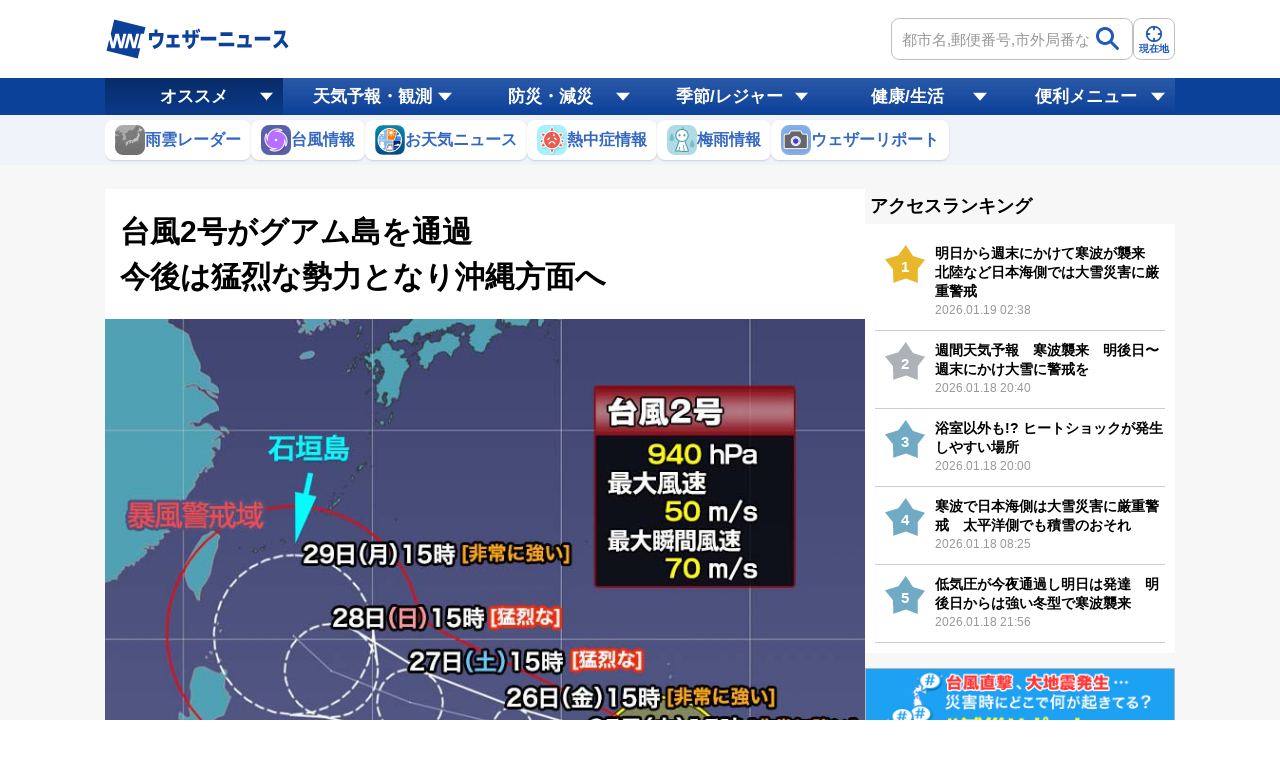

--- FILE ---
content_type: text/html; charset=utf-8
request_url: https://weathernews.jp/s/topics/202305/240145/
body_size: 22349
content:
<!DOCTYPE html><html lang="ja"><head prefix="og: http://ogp.me/ns# fb: http://ogp.me/ns/fb# article: http://ogp.me/ns/article#">
		
		<meta charset="utf-8">
		<meta http-equiv="X-UA-Compatible" content="IE=edge">
		<title>台風2号がグアム島を通過　今後は猛烈な勢力となり沖縄方面へ - ウェザーニュース</title>
		<meta name="viewport" content="width=device-width, initial-scale=1.0,minimum-scale=1.0,maximum-scale=3.0,user-scalable=yes">
		<meta name="apple-itunes-app" content="app-id=302955766">
		<meta name="twitter:card" content="summary_large_image">
		<meta name="twitter:site" content="@wni_jp">
		<meta name="twitter:creator" content="@wni_jp">
		<meta property="fb:app_id" content="1500388770270212">
		<meta property="og:type" content="article">
		<meta property="og:site_name" content="ウェザーニュース">
		<meta property="og:locale" content="ja_JP">
		<link id="sc_icon" rel="shortcut icon" type="image/x-icon" href="https://smtgvs.weathernews.jp/s/img/favicon.ico">
		<link href="https://weathernews.jp/s/topics/css/twentytwenty.css" rel="stylesheet" type="text/css">
		<link href="https://weathernews.jp/s/topics/css/twentytwenty_op.css" rel="stylesheet" type="text/css">
		<link rel="stylesheet" media="screen" href="https://weathernews.jp/s/topics/css/app25.min.css?230525">
		<link rel="stylesheet" href="https://weathernews.jp/onebox/css/header.min.css?230525">
		<link rel="stylesheet" media="screen" href="https://fonts.googleapis.com/icon?family=Material+Icons">
		
<!-- Page styles -->
		<meta name="description" content="【台風情報】5月24日(水)午後、非常に強い勢力の台風2号（マーワー）はグアム島付近を通過中です。今後は猛烈な勢力に発達し、週末以降は沖縄方面に進むとみられます。早めの警戒が必要です。"><meta name="Keywords" content="天気,天気予報,気象,情報,台風,地震,津波,週間,ウェザー,ウェザーニュース,ウェザーニューズ,今日の天気,明日の天気"><meta property="og:type" content="article"><meta property="og:title" content="台風2号がグアム島を通過　今後は猛烈な勢力となり沖縄方面へ"><meta property="og:description" content="【台風情報】5月24日(水)午後、非常に強い勢力の台風2号（マーワー）はグアム島付近を通過中です。今後は猛烈な勢力に発達し、週末以降は沖縄方面に進むとみられます。早めの警戒が必要です。"><meta property="og:url" content="https://weathernews.jp/s/topics/202305/240145/"><meta property="og:image" content="https://smtgvs.weathernews.jp/s/topics/img/202305/202305240145_top_img_A.jpg?1684910964"><meta name="twitter:title" content="台風2号がグアム島を通過　今後は猛烈な勢力となり沖縄方面へ"><meta name="twitter:description" content="【台風情報】5月24日(水)午後、非常に強い勢力の台風2号（マーワー）はグアム島付近を通過中です。今後は猛烈な勢力に発達し、週末以降は沖縄方面に進むとみられます。早めの警戒が必要です。"><meta name="twitter:image" content="https://smtgvs.weathernews.jp/s/topics/img/202305/202305240145_top_img_A.jpg?1684910964"><link rel="canonical" href="https://weathernews.jp/s/topics/202305/240145/"><link rel="amphtml" href="https://weathernews.jp/s/topics/202305/240145/amp.html">
		<script src="//weathernews.jp/s/js/ads_prebid_async.js?230525"></script>
		<script async="async" src="https://www.googletagservices.com/tag/js/gpt.js"></script>
		<script>
			var webid;
			var ck_webid = (String(document.cookie).match(/web_id=(.+?)(;|$)/) || [])[1];
			var webidurl = 'https://weathernews.jp/api/webid';
			if (ck_webid) {
				webid = ck_webid;
				fetch(webidurl + '?webid=' + webid);
			} else {
				var xhr = new XMLHttpRequest();
				xhr.open('GET', webidurl, false);
				xhr.send();
				if (xhr.status == 200){
					var jsonObj = JSON.parse(xhr.responseText);
					if(jsonObj.uuid) webid = jsonObj.uuid;
				}
			}
			if (webid) {
				var wnum = parseInt(webid.slice(-1), 16);
				if (wnum % 2 === 0) {
					googletag.cmd.push(function () {
						googletag.pubads().setPublisherProvidedId(webid);
					});
				}
			}
			</script>
		
		<script>
			var sendParamList = ['fm'];
			var sendParamStr  = '';
			var p = location.search.split('?');
			if (p[1]) {
				var q = p[1].split('&').sort(function(a,b){if(a>b) return 1;else return -1});
				var l = q.length;
				for (var i = 0; i < l; i++) {
					var kv = q[i].split('=');
					for(var j = 0; j < sendParamList.length;j++){
						if(kv[0] === sendParamList[j]){
							sendParamStr += q[i] + '&';
							break;
						}
					}
				}
			};
			var Path = location.pathname;
			var c = (Path.match(/\?/)) ? '&' : '?';
			Path += c + sendParamStr.slice(0,-1);
			var wniapp_for_custom_dimension = (navigator.userAgent.match(/weathernews/)) ? 1 : 0;
		</script>
		<script async="" src="https://www.googletagmanager.com/gtag/js?id=UA-72962242-1"></script>
		<script>
			window.dataLayer = window.dataLayer || [];
			function gtag(){dataLayer.push(arguments);}
				gtag('js', new Date());
				gtag('config', 'UA-72962242-1', {
					'page_path': Path,
					'dimension4': wniapp_for_custom_dimension
				});
				gtag('config', 'G-744EN7FZFC', { 'page_path': Path, 'app_flag': wniapp_for_custom_dimension, 'user_id': webid});
		</script>
	
		<script>
			var historyList = [];
			if(navigator.cookieEnabled){
				if (typeof window.localStorage !== 'undefined' && localStorage.getItem('wx_history') != null){
					historyList = JSON.parse(localStorage.getItem('wx_history'))
				}
			}
		</script>
	<style>.hash-gensai { width: 100%; margin-bottom: 5px; }.hash-gensai a { width: 100%; max-width: 440px; margin: 0 auto; display: block; }.hash-gensai img { width: 100%; }@media only screen and (max-width: 760px){ .hash-gensai a { width: 95%; } }</style></head><body id="body"><script>var ab_test = false</script><svg display="none" width="0" height="0" version="1.1" xmlns="http://www.w3.org/2000/svg" xmlns:xlink="http://www.w3.org/1999/xlink">
			<defs>
				<symbol id="icon-facebook" viewBox="0 0 1024 1024">
					<title>facebook</title>
    					<path class="path1" d="M853.35 0h-682.702c-94.25 0-170.648 76.42-170.648 170.686v682.63c0 94.266 76.398 170.684 170.648 170.684h341.352v-448h-128v-128h128v-96c0-88.366 71.634-160 160-160h160v128h-160c-17.674 0-32 14.328-32 32v96h176l-32 128h-144v448h213.35c94.25 0 170.65-76.418 170.65-170.684v-682.63c0-94.266-76.4-170.686-170.65-170.686z" fill="#fff"></path>
				</symbol>
				<symbol id="icon-line" viewBox="0 0 1024 1024">
    					<title>line</title>
    					<path class="path1" d="M839.68 0h-651.264c-102.4 0-188.416 81.92-188.416 184.32v651.264c0 102.4 81.92 188.416 184.32 188.416h651.264c102.4 0 184.32-81.92 184.32-184.32v-651.264c4.096-102.4-77.824-188.416-180.224-188.416z" fill="#00c300"></path>
    					<path class="path2" d="M884.736 466.944c0-167.936-167.936-303.104-372.736-303.104s-372.736 135.168-372.736 303.104c0 151.552 131.072 274.432 311.296 299.008 12.288 4.096 28.672 8.192 32.768 16.384s4.096 24.576 0 32.768c0 0-4.096 24.576-4.096 32.768s-8.192 36.864 32.768 20.48c40.96-16.384 212.992-126.976 294.912-217.088v0c53.248-57.344 77.824-118.784 77.824-184.32zM364.544 565.248h-73.728c-12.288 0-20.48-8.192-20.48-20.48v-147.456c0-12.288 8.192-20.48 20.48-20.48s20.48 8.192 20.48 20.48v126.976h53.248c12.288 0 20.48 8.192 20.48 20.48s-8.192 20.48-20.48 20.48zM442.368 544.768c0 12.288-8.192 20.48-20.48 20.48s-20.48-8.192-20.48-20.48v-147.456c0-12.288 8.192-20.48 20.48-20.48s20.48 8.192 20.48 20.48v147.456zM622.592 544.768c0 8.192-4.096 16.384-12.288 20.48 0 0-4.096 0-8.192 0s-12.288-4.096-16.384-8.192l-77.824-102.4v90.112c0 12.288-8.192 20.48-20.48 20.48s-20.48-8.192-20.48-20.48v-147.456c0-8.192 4.096-16.384 12.288-20.48 0 0 4.096 0 8.192 0s12.288 4.096 16.384 8.192l77.824 102.4v-90.112c0-12.288 8.192-20.48 20.48-20.48s20.48 8.192 20.48 20.48v147.456zM741.376 454.656c12.288 0 20.48 8.192 20.48 20.48s-8.192 20.48-20.48 20.48h-53.248v36.864h53.248c12.288 0 20.48 8.192 20.48 20.48s-8.192 20.48-20.48 20.48h-73.728c-12.288 0-20.48-8.192-20.48-20.48v-73.728c0 0 0 0 0 0v-81.92c0-12.288 8.192-20.48 20.48-20.48h73.728c12.288 0 20.48 8.192 20.48 20.48s-8.192 20.48-20.48 20.48h-53.248v36.864h53.248z" fill="#fff"></path>
				</symbol>
				<symbol id="icon-twitter" viewBox="0 0 1024 1024">
    					<title>twitter</title>
    					<path class="path1" d="M1024 194.418c-37.676 16.708-78.164 28.002-120.66 33.080 43.372-26 76.686-67.17 92.372-116.23-40.596 24.078-85.556 41.56-133.41 50.98-38.32-40.83-92.922-66.34-153.346-66.34-116.022 0-210.088 94.058-210.088 210.078 0 16.466 1.858 32.5 5.44 47.878-174.6-8.764-329.402-92.4-433.018-219.506-18.084 31.028-28.446 67.116-28.446 105.618 0 72.888 37.088 137.192 93.46 174.866-34.438-1.092-66.832-10.542-95.154-26.278-0.020 0.876-0.020 1.756-0.020 2.642 0 101.788 72.418 186.696 168.522 206-17.626 4.8-36.188 7.372-55.348 7.372-13.538 0-26.698-1.32-39.528-3.772 26.736 83.46 104.32 144.206 196.252 145.896-71.9 56.35-162.486 89.934-260.916 89.934-16.958 0-33.68-0.994-50.116-2.94 92.972 59.61 203.402 94.394 322.042 94.394 386.422 0 597.736-320.124 597.736-597.744 0-9.108-0.206-18.168-0.61-27.18 41.056-29.62 76.672-66.62 104.836-108.748z" fill="#fff"></path>
				</symbol>
				<symbol id="icon-mail" viewBox="0 0 512 512">
                                        <title>mail</title>
                                                <path d="M49.106,178.729c6.472,4.567,25.981,18.131,58.528,40.685c32.548,22.554,57.482,39.92,74.803,52.099    c1.903,1.335,5.946,4.237,12.131,8.71c6.186,4.476,11.326,8.093,15.416,10.852c4.093,2.758,9.041,5.852,14.849,9.277    c5.806,3.422,11.279,5.996,16.418,7.7c5.14,1.718,9.898,2.569,14.275,2.569h0.287h0.288c4.377,0,9.137-0.852,14.277-2.569    c5.137-1.704,10.615-4.281,16.416-7.7c5.804-3.429,10.752-6.52,14.845-9.277c4.093-2.759,9.229-6.376,15.417-10.852    c6.184-4.477,10.232-7.375,12.135-8.71c17.508-12.179,62.051-43.11,133.615-92.79c13.894-9.703,25.502-21.411,34.827-35.116    c9.332-13.699,13.993-28.07,13.993-43.105c0-12.564-4.523-23.319-13.565-32.264c-9.041-8.947-19.749-13.418-32.117-13.418H45.679    c-14.655,0-25.933,4.948-33.832,14.844C3.949,79.562,0,91.934,0,106.779c0,11.991,5.236,24.985,15.703,38.974    C26.169,159.743,37.307,170.736,49.106,178.729z" fill="#FFFFFF"></path>
                                                <path d="M483.072,209.275c-62.424,42.251-109.824,75.087-142.177,98.501c-10.849,7.991-19.65,14.229-26.409,18.699    c-6.759,4.473-15.748,9.041-26.98,13.702c-11.228,4.668-21.692,6.995-31.401,6.995h-0.291h-0.287    c-9.707,0-20.177-2.327-31.405-6.995c-11.228-4.661-20.223-9.229-26.98-13.702c-6.755-4.47-15.559-10.708-26.407-18.699    c-25.697-18.842-72.995-51.68-141.896-98.501C17.987,202.047,8.375,193.762,0,184.437v226.685c0,12.57,4.471,23.319,13.418,32.265    c8.945,8.949,19.701,13.422,32.264,13.422h420.266c12.56,0,23.315-4.473,32.261-13.422c8.949-8.949,13.418-19.694,13.418-32.265    V184.437C503.441,193.569,493.927,201.854,483.072,209.275z" fill="#FFFFFF"></path>
                                </symbol>
			</defs>
		</svg>
	
	<style>
	@media only screen and (max-width: 376px){
		.img-store-sp{
			margin-top: -17%;
		}
	}
	* {word-wrap: break-word;}
	.source {color: #808080; font-size: 11px; line-height: 18px; margin-top: 10px; background: #f6f6f6; padding: 10px;}
	.source * {font-size: 11px;}
	#boxsource{padding-left:15px;padding-right:15px};
	#sticky_pc {
		width: 100%;
		min-height: 50px;
		background-color: #fff;
		transform: translateY(100px);
		display: block;
		z-index: 10;
	}

	#sticky_pc.show {
		position: fixed;
		text-align: center;
		display: block;
		bottom: 0px;
		animation: slideIn 0.5s ease-out 1s 1 forwards;
		-webkit-animation: slideIn 0.5s ease-out 1s 1 forwards;
	}

	#sticky_pc.hide {
		opacity: 1;
		animation: slideOut 0.5s ease-out 0s 1 forwards;
		-webkit-animation: slideOut 0.5s ease-out 0s 1 forwards;
	}

	@keyframes slideIn {
		0% {
			transform: translateY(100px);
			opacity: 0;
		}

		100% {
			transform: translateY(0px);
			opacity: 1;
		}
	}

	@keyframes slideOut {
		0% {
			transform: translateY(0px);
			opacity: 1;
		}

		100% {
			transform: translateY(100px);
			opacity: 0;
			display: none;
		}
	}
	@media screen and (max-width: 768px) {
		.pc {
			display: none !important;
		}
	}

	@media screen and (min-width: 768px) {
		.sp {
			display: none !important;
		}
	}
	</style>
	
		<script>
			function ad4hook() {
        			window.scrollTo(0,0);
			}
		</script>
		<div id="all">
			
			<header id="header" style="display:none;">
				<section class="headerTop">
					<div class="inner">
						<h1 class="wniLogo"><a href="https://weathernews.jp/?fm=header"><img src="https://weathernews.jp/onebox/img/header/logo_wni.svg" width="185px" height="40px" alt="【ウェザーニュース】天気予報 - 台風・地震・防災情報"></a></h1>
						<div id="hist__wx" class="headerWeatherList">
        	<div class="headerWeatherList__inner">
                                <div :id="index" v-for="(index,item) in fcst_hist" class="headerWeatherList__item exiting">
                                    <a :href="item.url + '?fm=header'" class="headerWeatherList__link"></a>
                                    <figure class="headerWeatherList__icon"><img :src="item.telop" width="38px" height="38px"></figure>
                                    <div class="headerWeatherList__content">
                                        <p class="headerWeatherList__area" v-cloak="">{{item.cityname}}</p>
                                        <div class="headerWeatherList__temp">
                                            <span class="h" v-cloak="">{{item.high}}</span>/<span class="l" v-cloak="">{{item.low}}</span>
                                            <p @click="historyClose(index)" class="headerWeatherList__close"></p>
                                        </div>
                                    </div>
                                </div>
                            </div> </div>
						<div class="headerSearchArea">
							<form onsubmit="search_city_input('search_pc');return false;">
								<label for="" class="headerInputText pc">
									<input id="search_pc" type="text" placeholder="都市名,郵便番号,市外局番など" class="form-txt">
									<button type="submit">
										<img src="https://weathernews.jp/onebox/img/icon/icon_mushimegane.svg" width="30px" height="30px" class="icon" alt="">
									</button>
								</label>
								<section class="search_pc_block" style="display:none" id="search_result1"></section>
							</form>
							<button id="headerOverlayBtn__search" class="headerForm-submit sp">
								<img src="https://weathernews.jp/onebox/img/icon/icon_mushimegane--blue.svg" width="20px" height="20px" class="headerForm-submit__icon">
								<span class="headerForm-submit__text">検索</span>
							</button>
							<button class="headerForm-submit" onclick="ga_and_go('https://weathernews.jp/onebox/gps.html?fm=header','gps_link_btn'); return false;">
								<img src="//weathernews.jp/onebox/img/icon/icon_search.svg" width="20px" height="20px" class="headerForm-submit__icon">
								<span class="headerForm-submit__text">現在地</span>
							</button>
						</div>
					</div>
					<section id="headerOverlay" class="headerOverlay">
						<section class="headerOverlay__content">
							<div id="overlayCloseBtn" class="closeButton"><span></span></div>
							<div class="headerOverlay__wrap">
								<section id="headerOverlayContent__search">
									<p class="search_tit" style="margin-bottom: 10px;">天気予報を検索</p>
									<form onsubmit="search_city_input('search_sp');return false;">
										<label for="" class="headerInputText">
											<input id="search_sp" type="text" placeholder="都市名,郵便番号,市外局番など" class="form-txt">
											<button type="submit">
												<img src="https://weathernews.jp/onebox/img/icon/icon_mushimegane.svg" width="30px" height="30px" class="icon" alt="">
											</button>
										</label>
									</form>
								</section>
								<div class="sp" style="display:none" id="search_result2"></div>
								<section id="headerOverlayContent__menu">
									<section class="headerListMenu__group">
										<p class="headerListMenu__title">天気</p>
										<ul class="headerListMenu even">
											<li class="headerListMenu__item"><a href="https://weathernews.jp/onebox/tenki/?fm=header" onclick="ga_and_go(this.href,&quot;link_tenki&quot;)"><i class="ico"><img class="lazy" src="https://gvs.weathernews.jp/onebox/img/icon/list-menu_icon_forecast.svg" data-original="https://gvs.weathernews.jp/onebox/img/icon/list-menu_icon_forecast.svg" style=""></i>天気予報</a></li>
											<li class="headerListMenu__item"><a href="https://weathernews.jp/s/topics/?fm=header" onclick="ga_and_go(this.href,&quot;link_topics&quot;)"><i class="ico"><img class="lazy" src="https://gvs.weathernews.jp/onebox/img/icon/icon_topics@2x.png" data-original="https://gvs.weathernews.jp/onebox/img/icon/icon_topics@2x.png" style=""></i>お天気ニュース</a></li>
											<li class="headerListMenu__item"><a href="//weathernews.jp/s/obs/?fm=header" onclick="ga_and_go(this.href,&quot;link_obs&quot;)"><i class="ico"><img class="lazy" src="https://gvs.weathernews.jp/onebox/img/icon/list-menu_icon_obsdata.svg" data-original="https://gvs.weathernews.jp/onebox/img/icon/list-menu_icon_obsdata.svg" style=""></i>実況天気(アメダス)</a></li>
											<li class="headerListMenu__item"><a href="//weathernews.jp/onebox/radar/?fm=header" onclick="ga_and_go(this.href,&quot;link_radar&quot;)"><i class="ico"><img class="lazy" src="https://gvs.weathernews.jp/onebox/img/icon/list-menu_icon_radar.svg" data-original="https://gvs.weathernews.jp/onebox/img/icon/list-menu_icon_radar.svg" style=""></i>雨雲レーダー</a></li>
											<li class="headerListMenu__item"><a href="//weathernews.jp/s/livecam/?fm=header" onclick="ga_and_go(this.href,&quot;link_livecam&quot;)"><i class="ico"><img class="lazy" src="https://gvs.weathernews.jp/onebox/img/icon/list-menu_icon_livecam.svg" data-original="https://gvs.weathernews.jp/onebox/img/icon/list-menu_icon_livecam.svg" style=""></i>ライブカメラ</a></li>
											<li class="headerListMenu__item"><a href="//weathernews.jp/s/thunder/?fm=header" onclick="ga_and_go(this.href,&quot;link_thunder&quot;)"><i class="ico"><img class="lazy" src="https://gvs.weathernews.jp/onebox/img/icon/list-menu_icon_thunder.svg" data-original="https://gvs.weathernews.jp/onebox/img/icon/list-menu_icon_thunder.svg" style=""></i>落雷情報</a></li>
											<li class="headerListMenu__item"><a href="//weathernews.jp/s/satellite/?fm=header" onclick="ga_and_go(this.href,&quot;link_satellite&quot;)"><i class="ico"><img class="lazy" src="https://gvs.weathernews.jp/onebox/img/icon/list-menu_icon_satellite.svg" data-original="https://gvs.weathernews.jp/onebox/img/icon/list-menu_icon_satellite.svg" style=""></i>衛星雲画像</a></li>
											<li class="headerListMenu__item"><a href="//weathernews.jp/s/story/?fm=header" onclick="ga_and_go(this.href,&quot;link_story&quot;)"><i class="ico"><img class="lazy" src="https://gvs.weathernews.jp/onebox/img/icon/list-menu_icon_wxchart.svg" data-original="https://gvs.weathernews.jp/onebox/img/icon/list-menu_icon_wxchart.svg" style=""></i>天気図</a></li>
											<li class="headerListMenu__item"><a href="//weathernews.jp/s/opinion/?fm=header" onclick="ga_and_go(this.href,&quot;link_opinion&quot;)"><i class="ico"><img class="lazy" src="https://gvs.weathernews.jp/onebox/img/icon/list-menu_icon_opinion.svg" data-original="https://gvs.weathernews.jp/onebox/img/icon/list-menu_icon_opinion.svg" style=""></i>長期予報</a></li>
											<li class="headerListMenu__item"><a href="https://weathernews.jp/wnl/?fm=header" onclick="ga_and_go(this.href,&quot;link_wnilive&quot;)"><i class="ico"><img class="lazy" src="https://gvs.weathernews.jp/onebox/img/icon/icon_wnl@2x.png" data-original="https://gvs.weathernews.jp/onebox/img/icon/icon_wnl@2x.png" style=""></i>ライブ動画番組</a></li>
											<li class="headerListMenu__item"><a href="https://weathernews.jp/s/world/?fm=header" onclick="ga_and_go(this.href,&quot;link_world&quot;)"><i class="ico"><img class="lazy" src="https://gvs.weathernews.jp/onebox/img/icon/list-menu_icon_world.svg" data-original="https://gvs.weathernews.jp/onebox/img/icon/list-menu_icon_world.svg" style=""></i>世界天気</a></li>
											<li class="headerListMenu__item"><a href="https://wxrepo.weathernews.jp/report/area/?fm=header" onclick="ga_and_go(this.href,&quot;link_wxreport&quot;)"><i class="ico"><img class="lazy" src="https://gvs.weathernews.jp/onebox/img/icon/list-menu_icon_report.svg" data-original="https://gvs.weathernews.jp/onebox/img/icon/list-menu_icon_report.svg" style=""></i>ウェザーリポート</a></li>
										</ul>
									</section>
									<section class="headerListMenu__group">
										<p class="headerListMenu__title">防災・減災</p>
										<ul class="headerListMenu odd">
											<li class="headerListMenu__item"><a href="//weathernews.jp/s/quake/?fm=header" onclick="ga_and_go(this.href,&quot;link_quake&quot;)"><i class="ico"><img class="lazy" src="https://gvs.weathernews.jp/onebox/img/icon/list-menu_icon_quake.svg" data-original="https://gvs.weathernews.jp/onebox/img/icon/list-menu_icon_quake.svg" style=""></i>地震情報</a></li>
											<li class="headerListMenu__item"><a href="//weathernews.jp/s/tsunami/?fm=header" onclick="ga_and_go(this.href,&quot;link_tsunami&quot;)"><i class="ico"><img class="lazy" src="https://gvs.weathernews.jp/onebox/img/icon/list-menu_icon_tsunami.svg" data-original="https://gvs.weathernews.jp/onebox/img/icon/list-menu_icon_tsunami.svg" style=""></i>津波情報</a></li>
											<li class="headerListMenu__item"><a href="//weathernews.jp/onebox/typhoon/?fm=header" onclick="ga_and_go(this.href,&quot;link_typhoon&quot;)"><i class="ico"><img class="lazy" src="https://gvs.weathernews.jp/onebox/img/icon/list-menu_icon_typhoon.svg" data-original="https://gvs.weathernews.jp/onebox/img/icon/list-menu_icon_typhoon.svg" style=""></i>台風情報</a></li>
											<li class="headerListMenu__item"><a href="//weathernews.jp/s/warn/?fm=header" onclick="ga_and_go(this.href,&quot;link_warn&quot;)"><i class="ico"><img class="lazy" src="https://gvs.weathernews.jp/onebox/img/icon/list-menu_icon_warning.svg" data-original="https://gvs.weathernews.jp/onebox/img/icon/list-menu_icon_warning.svg" style=""></i>警報・注意報</a></li>
											<li class="headerListMenu__item"><a href="//weathernews.jp/s/volcano/?fm=header" onclick="ga_and_go(this.href,&quot;link_volcano&quot;)"><i class="ico"><img class="lazy" src="https://gvs.weathernews.jp/onebox/img/icon/list-menu_icon_volcano.svg" data-original="https://gvs.weathernews.jp/onebox/img/icon/list-menu_icon_volcano.svg" style=""></i>火山情報</a></li>
											<li class="headerListMenu__item"><a href="//weathernews.jp/s/gensai/?fm=header" onclick="ga_and_go(this.href,&quot;link_gensai&quot;)"><i class="ico"><img class="lazy" src="https://gvs.weathernews.jp/onebox/img/icon/icon_gensai@2x.png" data-original="https://gvs.weathernews.jp/onebox/img/icon/icon_gensai@2x.png" style=""></i>減災情報</a></li>
											<li class="headerListMenu__item"><a href="//weathernews.jp/s/guerrilla/?fm=header" onclick="ga_and_go(this.href,&quot;link_guerrilla&quot;)"><i class="ico"><img class="lazy" src="https://gvs.weathernews.jp/onebox/img/icon/icon_guerrilla@2x.png" data-original="https://gvs.weathernews.jp/onebox/img/icon/icon_guerrilla@2x.png" style=""></i>ゲリラ雷雨情報</a></li>
										</ul>
									</section>
									<section class="headerListMenu__group">
										<p class="headerListMenu__title">自然・季節・健康</p>
										<ul class="headerListMenu even">
											<li class="headerListMenu__item"><a href="https://weathernews.jp/s/pollen/?fm=header" onclick="ga_and_go(this.href,&quot;link_pollen&quot;)"><i class="ico"><img class="lazy" src="https://gvs.weathernews.jp/onebox/img/icon/list-menu_icon_pollen.svg" data-original="https://gvs.weathernews.jp/onebox/img/icon/list-menu_icon_pollen.svg" style=""></i>花粉飛散予報</a></li>
											<li class="headerListMenu__item"><a href="https://weathernews.jp/sakura/?fm=header" onclick="ga_and_go(this.href,&quot;link_sakura&quot;)"><i class="ico"><img class="lazy" src="https://gvs.weathernews.jp/onebox/img/icon/list-menu_icon_sakura.svg" data-original="https://gvs.weathernews.jp/onebox/img/icon/list-menu_icon_sakura.svg" style=""></i>さくら開花情報</a></li>
											<li class="headerListMenu__item"><a href="https://weathernews.jp/s/hotaru/?fm=header" onclick="ga_and_go(this.href,&quot;link_hotaru&quot;)"><i class="ico"><img class="lazy" src="https://gvs.weathernews.jp/onebox/img/icon/icon_hotaru@2x.png" data-original="https://gvs.weathernews.jp/onebox/img/icon/icon_hotaru@2x.png" style=""></i>ほたる情報</a></li>
											<li class="headerListMenu__item"><a href="https://weathernews.jp/s/ajisai/?fm=header" onclick="ga_and_go(this.href,&quot;link_ajisai&quot;)"><i class="ico"><img class="lazy" src="https://gvs.weathernews.jp/onebox/img/icon/icon_ajisai@2x.png" data-original="https://gvs.weathernews.jp/onebox/img/icon/icon_ajisai@2x.png" style=""></i>あじさい情報</a></li>
											<li class="headerListMenu__item"><a href="https://weathernews.jp/s/ski/?fm=header" onclick="ga_and_go(this.href,&quot;link_ski&quot;)"><i class="ico"><img class="lazy" src="https://gvs.weathernews.jp/onebox/img/icon/icon_ski@2x.png" data-original="https://gvs.weathernews.jp/onebox/img/icon/icon_ski@2x.png" style=""></i>スキー＆スノボ</a></li>
											<li class="headerListMenu__item"><a href="https://weathernews.jp/s/golf/?fm=header" onclick="ga_and_go(this.href,&quot;link_golf&quot;)"><i class="ico"><img class="lazy" src="https://gvs.weathernews.jp/onebox/img/icon/list-menu_icon_golf.svg" data-original="https://gvs.weathernews.jp/onebox/img/icon/list-menu_icon_golf.svg" style=""></i>ゴルフ場の天気</a></li>
											<li class="headerListMenu__item"><a href="https://weathernews.jp/s/fishing/?fm=header" onclick="ga_and_go(this.href,&quot;link_fishing&quot;)"><i class="ico"><img class="lazy" src="https://gvs.weathernews.jp/onebox/img/icon/icon_fishing@2x.png" data-original="https://gvs.weathernews.jp/onebox/img/icon/icon_fishing@2x.png" style=""></i>釣り</a></li>
											<li class="headerListMenu__item"><a href="https://weathernews.jp/s/marine/?fm=header" onclick="ga_and_go(this.href,&quot;link_marine&quot;)"><i class="ico"><img class="lazy" src="https://gvs.weathernews.jp/onebox/img/icon/icon_marine@2x.png" data-original="https://gvs.weathernews.jp/onebox/img/icon/icon_marine@2x.png" style=""></i>マリン</a></li>
											<li class="headerListMenu__item"><a href="https://weathernews.jp/s/star/?fm=header" onclick="ga_and_go(this.href,&quot;link_star&quot;)"><i class="ico"><img class="lazy" src="https://gvs.weathernews.jp/onebox/img/icon/list-menu_icon_star.svg" data-original="https://gvs.weathernews.jp/onebox/img/icon/list-menu_icon_star.svg" style=""></i>星空</a></li>
											<li class="headerListMenu__item"><a href="https://weathernews.jp/s/stadium/?fm=header" onclick="ga_and_go(this.href,&quot;link_stadium&quot;)"><i class="ico"><img class="lazy" src="https://gvs.weathernews.jp/onebox/img/icon/icon_stadium@2x.png" data-original="https://gvs.weathernews.jp/onebox/img/icon/icon_stadium@2x.png" style=""></i>スポーツ天気</a></li>
											<li class="headerListMenu__item"><a href="https://weathernews.jp/s/laundry/?fm=header" onclick="ga_and_go(this.href,&quot;link_laundry&quot;)"><i class="ico"><img class="lazy" src="https://gvs.weathernews.jp/onebox/img/icon/icon_sentaku@2x.png" data-original="https://gvs.weathernews.jp/onebox/img/icon/icon_sentaku@2x.png" style=""></i>お洗濯情報</a></li>
											<li class="headerListMenu__item"><a href="https://weathernews.jp/s/dry/?fm=header" onclick="ga_and_go(this.href,&quot;link_dry&quot;)"><i class="ico"><img class="lazy" src="https://gvs.weathernews.jp/onebox/img/icon/icon_dry@2x.png" data-original="https://gvs.weathernews.jp/onebox/img/icon/icon_dry@2x.png" style=""></i>乾燥指数</a></li>
											<li class="headerListMenu__item"><a href="https://weathernews.jp/s/cold/?fm=header" onclick="ga_and_go(this.href,&quot;link_cold&quot;)"><i class="ico"><img class="lazy" src="https://gvs.weathernews.jp/onebox/img/icon/icon_cold@2x.png" data-original="https://gvs.weathernews.jp/onebox/img/icon/icon_cold@2x.png" style=""></i>風邪予防指数</a></li>
											<li class="headerListMenu__item"><a href="https://weathernews.jp/s/pain/?fm=header" onclick="ga_and_go(this.href,&quot;link_pain&quot;)"><i class="ico"><img class="lazy" src="https://gvs.weathernews.jp/onebox/img/icon/icon_pain@2x.png" data-original="https://gvs.weathernews.jp/onebox/img/icon/icon_pain@2x.png" style=""></i>天気痛予報</a></li>
											<li class="headerListMenu__item"><a href="https://weathernews.jp/s/uv/?fm=header" onclick="ga_and_go(this.href,&quot;link_uv&quot;)"><i class="ico"><img class="lazy" src="https://gvs.weathernews.jp/onebox/img/icon/icon_uv@2x.png" data-original="https://gvs.weathernews.jp/onebox/img/icon/icon_uv@2x.png" style=""></i>紫外線情報</a></li>
											<li class="headerListMenu__item"><a href="https://weathernews.jp/s/clothes/?fm=header" onclick="ga_and_go(this.href,&quot;link_clothes&quot;)"><i class="ico"><img class="lazy" src="https://gvs.weathernews.jp/onebox/img/icon/icon_clothes.svg" data-original="https://gvs.weathernews.jp/onebox/img/icon/icon_clothes.svg" style=""></i>服装予報</a></li>
											<li class="headerListMenu__item"><a href="https://weathernews.jp/s/heatstroke/?fm=header" onclick="ga_and_go(this.href,&quot;link_heatstroke&quot;)"><i class="ico"><img class="lazy" src="https://gvs.weathernews.jp/onebox/img/icon/icon_heatstroke@2x.png" data-original="https://gvs.weathernews.jp/onebox/img/icon/icon_heatstroke@2x.png" style=""></i>熱中症予報</a></li>
											<li class="headerListMenu__item"><a href="https://weathernews.jp/s/hatsumoude/?fm=header" onclick="ga_and_go(this.href,&quot;link_hatsumoude&quot;)"><i class="ico"><img class="lazy" src="https://gvs.weathernews.jp/onebox/img/icon/icon_hatsumoude@2x.png" data-original="https://gvs.weathernews.jp/onebox/img/icon/icon_hatsumoude@2x.png" style=""></i>初詣</a></li>
											<li class="headerListMenu__item"><a href="https://weathernews.jp/s/sunrise/?fm=header" onclick="ga_and_go(this.href,&quot;link)sunrise&quot;)"><i class="ico"><img class="lazy" src="https://gvs.weathernews.jp/onebox/img/icon/icon_sunrise@2x.png" data-original="https://gvs.weathernews.jp/onebox/img/icon/icon_sunrise@2x.png" style=""></i>初日の出</a></li>
											<li class="headerListMenu__item"><a href="https://weathernews.jp/s/illumi/?fm=header" onclick="ga_and_go(this.href,&quot;link)illumi&quot;)"><i class="ico"><img class="lazy" src="https://gvs.weathernews.jp/onebox/img/icon/icon_illumi@2x.png" data-original="https://gvs.weathernews.jp/onebox/img/icon/icon_illumi@2x.png" style=""></i>イルミネーション</a></li>
											<li class="headerListMenu__item"><a href="https://weathernews.jp/s/koyo/?fm=header" onclick="ga_and_go(this.href,&quot;link_koyo&quot;)"><i class="ico"><img class="lazy" src="https://gvs.weathernews.jp/onebox/img/icon/icon_koyo@2x.png" data-original="https://gvs.weathernews.jp/onebox/img/icon/icon_koyo@2x.png" style=""></i>紅葉</a></li>
											<li class="headerListMenu__item"><a href="https://weathernews.jp/s/hanabi/?fm=header" onclick="ga_and_go(this.href,&quot;link_hanabi&quot;)"><i class="ico"><img class="lazy" src="https://gvs.weathernews.jp/onebox/img/icon/icon_fireworks@2x.png" data-original="https://gvs.weathernews.jp/onebox/img/icon/icon_fireworks@2x.png" style=""></i>花火情報</a></li>
										</ul>
									</section>
									<section class="headerListMenu__group">
										<p class="headerListMenu__title">便利なメニュー</p>
										<ul class="headerListMenu even">
											<li class="headerListMenu__item"><a href="https://weathernews.jp/sorashop/?fm=header" onclick="ga_and_go(this.href,&quot;link_sorashop&quot;)"><i class="ico"><img class="lazy" src="https://gvs.weathernews.jp/onebox/img/icon/icon_sorashop@2x.png" data-original="https://gvs.weathernews.jp/onebox/img/icon/icon_sorashop@2x.png" style=""></i>SORASHOP</a></li>
											<li class="headerListMenu__item"><a href="http://labs.weathernews.jp/data.html?fm=header" onclick="ga_and_go(this.href,&quot;link_labs&quot;)"><i class="ico"><img class="lazy" src="https://gvs.weathernews.jp/onebox/img/icon/list-menu_icon_labs.svg" data-original="https://gvs.weathernews.jp/onebox/img/icon/list-menu_icon_labs.svg" style=""></i>Labs Ch.</a></li>
											<li class="headerListMenu__item"><a href="https://weathernews.jp/s/solution/?fm=header" onclick="ga_and_go(this.href,&quot;link_mysolution&quot;)"><i class="ico"><img class="lazy" src="https://gvs.weathernews.jp/onebox/img/icon/list-menu_icon_mysolution.svg" data-original="https://gvs.weathernews.jp/onebox/img/icon/list-menu_icon_mysolution.svg" style=""></i>マイソリューション</a></li>
											<li class="headerListMenu__item"><a href="https://weathernews.jp/quake/html/urgentquake.html?fm=header" onclick="ga_and_go(this.href,&quot;link_L10s&quot;)" style="font-size:12px"><i class="ico"><img class="lazy" src="https://gvs.weathernews.jp/onebox/img/icon/list-menu_icon_10sec.svg" data-original="https://gvs.weathernews.jp/onebox/img/icon/list-menu_icon_10sec.svg" style=""></i>The Last 10-Second</a></li>
										</ul>
									</section>
								</section>
							</div>
						</section>
					</section>
				</section>
				<section class="headerBottom">
					<div class="headerGlobalMenuArea">
						<ul class="headerGlobalMenu">
							<li class="headerGlobalMenu__item act" id="headerGlobalMenu01"><span>オススメ</span></li>
							<li class="headerGlobalMenu__item" id="headerGlobalMenu02"><span>天気予報・観測</span></li>
							<li class="headerGlobalMenu__item" id="headerGlobalMenu03"><span>防災・減災</span></li>
							<li class="headerGlobalMenu__item" id="headerGlobalMenu04"><span>季節/レジャー</span></li>
							<li class="headerGlobalMenu__item" id="headerGlobalMenu05"><span>健康/生活</span></li>
							<li class="headerGlobalMenu__item" id="headerGlobalMenu06"><span>便利メニュー</span></li>
						</ul>
					</div>
					<div class="headerGlobalSubMenuArea">
						<div id="osusume_menu"><ul class="headerGlobalSubMenu act" id="headerGlobalSubMenu01"><li class="headerGlobalSubMenu__item"><a href="https://weathernews.jp/onebox/radar/?fm=header"><img src="https://weathernews.jp/onebox/img/header/chIcon_radar.png" width="30px" height="30px" class="headerGlobalSubMenu__icon"><span class="headerGlobalSubMenu__text">雨雲レーダー</span></a></li><li class="headerGlobalSubMenu__item"><a href="https://weathernews.jp/onebox/typhoon/?fm=header"><img src="https://weathernews.jp/onebox/img/header/chIcon_typhoon.png" width="30px" height="30px" class="headerGlobalSubMenu__icon"><span class="headerGlobalSubMenu__text">台風情報</span></a></li><li class="headerGlobalSubMenu__item"><a href="https://weathernews.jp/s/topics/?fm=header"><img src="https://weathernews.jp/onebox/img/header/chIcon_topics.png" width="30px" height="30px" class="headerGlobalSubMenu__icon"><span class="headerGlobalSubMenu__text">お天気ニュース</span></a></li><li class="headerGlobalSubMenu__item"><a href="https://weathernews.jp/s/heatstroke/?fm=header"><img src="https://weathernews.jp/onebox/img/header/chIcon_heat.png" width="30px" height="30px" class="headerGlobalSubMenu__icon"><span class="headerGlobalSubMenu__text">熱中症情報</span></a></li><li class="headerGlobalSubMenu__item"><a href="https://weathernews.jp/s/news/tsuyu/?fm=header"><img src="https://weathernews.jp/onebox/img/header/chIcon_tsuyu.png" width="30px" height="30px" class="headerGlobalSubMenu__icon"><span class="headerGlobalSubMenu__text">梅雨情報</span></a></li><li class="headerGlobalSubMenu__item"><a href="https://wxrepo.weathernews.jp/report/area/?fm=header"><img src="https://weathernews.jp/onebox/img/header/chIcon_report.png" width="30px" height="30px" class="headerGlobalSubMenu__icon"><span class="headerGlobalSubMenu__text">ウェザーリポート</span></a></li></ul></div>
						<!-- <ul class="headerGlobalSubMenu act" id="headerGlobalSubMenu01">
							<li class="headerGlobalSubMenu__item"><a href="//weathernews.jp/onebox/radar/?fm=header"><img src="https://weathernews.jp/onebox/img/header/chIcon_radar.png" width="30px" height="30px" class="headerGlobalSubMenu__icon"><span class="headerGlobalSubMenu__text">雨雲レーダー</span></a></li>
							<li class="headerGlobalSubMenu__item"><a href="//weathernews.jp/s/quake/?fm=header"><img src="https://weathernews.jp/onebox/img/header/chIcon_quake.png" width="30px" height="30px" class="headerGlobalSubMenu__icon"><span class="headerGlobalSubMenu__text">地震情報</span></a></li>
							<li class="headerGlobalSubMenu__item"><a href="//weathernews.jp/s/topics/?fm=header"><img src="https://weathernews.jp/onebox/img/header/chIcon_topics.png" width="30px" height="30px" class="headerGlobalSubMenu__icon"><span class="headerGlobalSubMenu__text">お天気ニュース</span></a></li>
							<li class="headerGlobalSubMenu__item"><a href="//weathernews.jp/s/pollen/?fm=header"><img src="https://weathernews.jp/onebox/img/header/chIcon_polen.png" width="30px" height="30px" class="headerGlobalSubMenu__icon"><span class="headerGlobalSubMenu__text">花粉飛散情報</span></a></li>
							<li class="headerGlobalSubMenu__item"><a href="//weathernews.jp/s/pain/?fm=header"><img src="https://weathernews.jp/onebox/img/header/chIcon_pain.png" width="30px" height="30px" class="headerGlobalSubMenu__icon"><span class="headerGlobalSubMenu__text">天気痛予報</span></a></li>
							<li class="headerGlobalSubMenu__item"><a href="//wxrepo.weathernews.jp/report/area/?fm=header"><img src="https://weathernews.jp/onebox/img/header/chIcon_report.png" width="30px" height="30px" class="headerGlobalSubMenu__icon"><span class="headerGlobalSubMenu__text">ウェザーリポート</span></a></li>
						</ul> -->
						<ul class="headerGlobalSubMenu" id="headerGlobalSubMenu02">
							<li class="headerGlobalSubMenu__item"><a href="//weathernews.jp/onebox/tenki/?fm=header"><span class="headerGlobalSubMenu__text">天気TOP</span></a></li>
							<li class="headerGlobalSubMenu__item"><a href="//weathernews.jp/onebox/radar/?fm=header"><span class="headerGlobalSubMenu__text">雨雲レーダー</span></a></li>
							<li class="headerGlobalSubMenu__item"><a href="//weathernews.jp/onebox/tenki/week/?fm=header"><span class="headerGlobalSubMenu__text">週間天気</span></a></li>
							<li class="headerGlobalSubMenu__item"><a href="//weathernews.jp/s/thunder/?fm=header"><span class="headerGlobalSubMenu__text">雷情報</span></a></li>
							<li class="headerGlobalSubMenu__item"><a href="//weathernews.jp/s/story/?fm=header"><span class="headerGlobalSubMenu__text">天気図</span></a></li>
							<li class="headerGlobalSubMenu__item"><a href="//weathernews.jp/s/obs/?fm=header"><span class="headerGlobalSubMenu__text">アメダス</span></a></li>
							<li class="headerGlobalSubMenu__item"><a href="//weathernews.jp/s/satellite/?fm=header"><span class="headerGlobalSubMenu__text">衛星画像</span></a></li>
							<li class="headerGlobalSubMenu__item"><a href="//weathernews.jp/s/opinion/?fm=header"><span class="headerGlobalSubMenu__text">長期予報</span></a></li>
							<li class="headerGlobalSubMenu__item"><a href="//weathernews.jp/s/world/?fm=header"><span class="headerGlobalSubMenu__text">世界天気</span></a></li>
							<li class="headerGlobalSubMenu__item"><a href="//weathernews.jp/s/topics/?fm=header"><span class="headerGlobalSubMenu__text">お天気ニュース</span></a></li>
							<li class="headerGlobalSubMenu__item"><a href="//wxrepo.weathernews.jp/report/area/?fm=header"><span class="headerGlobalSubMenu__text">ウェザーリポート</span></a></li>
							<li class="headerGlobalSubMenu__item"><a href="//weathernews.jp/wnl/?fm=header"><span class="headerGlobalSubMenu__text">ウェザーニュースLive</span></a></li>
							<li class="headerGlobalSubMenu__item"><a href="//weathernews.jp/s/livecam/?fm=header"><span class="headerGlobalSubMenu__text">ライブカメラ</span></a></li>
							<li class="headerGlobalSubMenu__item"><a href="//weathernews.jp/s/kosa/radar.html?fm=header"><span class="headerGlobalSubMenu__text">黄砂レーダー</span></a></li>
							<li class="headerGlobalSubMenu__item"><a href="//weathernews.jp/s/guerrilla/?fm=header"><span class="headerGlobalSubMenu__text">ゲリラ雷雨レーダー</span></a></li>
						</ul>
						<ul class="headerGlobalSubMenu" id="headerGlobalSubMenu03">
							<li class="headerGlobalSubMenu__item"><a href="//weathernews.jp/onebox/typhoon/?fm=header"><span class="headerGlobalSubMenu__text">台風情報</span></a></li>
							<li class="headerGlobalSubMenu__item"><a href="//weathernews.jp/s/quake/?fm=header"><span class="headerGlobalSubMenu__text">地震情報</span></a></li>
							<li class="headerGlobalSubMenu__item"><a href="//weathernews.jp/s/tsunami/?fm=header"><span class="headerGlobalSubMenu__text">津波情報</span></a></li>
							<li class="headerGlobalSubMenu__item"><a href="//weathernews.jp/s/warn/?fm=header"><span class="headerGlobalSubMenu__text">警報・注意報</span></a></li>
							<li class="headerGlobalSubMenu__item"><a href="//weathernews.jp/s/volcano/?fm=header"><span class="headerGlobalSubMenu__text">火山情報</span></a></li>
							<li class="headerGlobalSubMenu__item"><a href="//weathernews.jp/s/gensai/?fm=header"><span class="headerGlobalSubMenu__text">減災情報</span></a></li>
							<li class="headerGlobalSubMenu__item"><a href="//weathernews.jp/s/gensai/evacuation/?fm=header"><span class="headerGlobalSubMenu__text">避難情報</span></a></li>
							<li class="headerGlobalSubMenu__item"><a href="//weathernews.jp/s/gensai/handbook/?fm=header"><span class="headerGlobalSubMenu__text">防災減災ハンドブック</span></a></li>
						</ul>
						<ul class="headerGlobalSubMenu" id="headerGlobalSubMenu04">
							<li class="headerGlobalSubMenu__item"><a href="//weathernews.jp/sakura/?fm=header"><span class="headerGlobalSubMenu__text">桜開花情報</span></a></li>
							<li class="headerGlobalSubMenu__item"><a href="//weathernews.jp/s/koyo/?fm=header"><span class="headerGlobalSubMenu__text">紅葉情報</span></a></li>
							<li class="headerGlobalSubMenu__item"><a href="//weathernews.jp/s/ski/?fm=header"><span class="headerGlobalSubMenu__text">スキー＆スノボ情報</span></a></li>
							<li class="headerGlobalSubMenu__item"><a href="//weathernews.jp/s/star/?fm=header"><span class="headerGlobalSubMenu__text">星空情報</span></a></li>
							<li class="headerGlobalSubMenu__item"><a href="//weathernews.jp/s/golf/?fm=header"><span class="headerGlobalSubMenu__text">ゴルフ場の天気</span></a></li>
							<li class="headerGlobalSubMenu__item"><a href="//weathernews.jp/s/marine/?fm=header"><span class="headerGlobalSubMenu__text">マリン天気(海の天気)</span></a></li>
							<li class="headerGlobalSubMenu__item"><a href="//weathernews.jp/s/fishing/?fm=header"><span class="headerGlobalSubMenu__text">釣り天気</span></a></li>
							<li class="headerGlobalSubMenu__item"><a href="//weathernews.jp/s/stadium/?fm=header"><span class="headerGlobalSubMenu__text">スポーツ天気</span></a></li>
							<li class="headerGlobalSubMenu__item"><a href="//weathernews.jp/s/illumi/?fm=header"><span class="headerGlobalSubMenu__text">イルミネーション情報</span></a></li>
							<li class="headerGlobalSubMenu__item"><a href="//weathernews.jp/s/hatsumoude/?fm=header"><span class="headerGlobalSubMenu__text">初詣情報</span></a></li>
							<li class="headerGlobalSubMenu__item"><a href="//weathernews.jp/s/sunrise/?fm=header"><span class="headerGlobalSubMenu__text">初日の出情報</span></a></li>
							<li class="headerGlobalSubMenu__item"><a href="//weathernews.jp/s/ajisai/?fm=header"><span class="headerGlobalSubMenu__text">あじさい情報</span></a></li>
							<li class="headerGlobalSubMenu__item"><a href="//weathernews.jp/hotaru/?fm=header"><span class="headerGlobalSubMenu__text">ほたる情報</span></a></li>
							<li class="headerGlobalSubMenu__item"><a href="//weathernews.jp/s/hanabi/?fm=header"><span class="headerGlobalSubMenu__text">花火天気Ch.</span></a></li>
						</ul>
						<ul class="headerGlobalSubMenu" id="headerGlobalSubMenu05">
							<li class="headerGlobalSubMenu__item"><a href="//weathernews.jp/s/pollen/?fm=header"><span class="headerGlobalSubMenu__text">花粉飛散情報</span></a></li>
							<li class="headerGlobalSubMenu__item"><a href="//weathernews.jp/s/pain/?fm=header"><span class="headerGlobalSubMenu__text">天気痛予報</span></a></li>
							<li class="headerGlobalSubMenu__item"><a href="//weathernews.jp/s/heatstroke/?fm=header"><span class="headerGlobalSubMenu__text">熱中症予報</span></a></li>
							<li class="headerGlobalSubMenu__item"><a href="//weathernews.jp/s/uv/?fm=header"><span class="headerGlobalSubMenu__text">紫外線予報</span></a></li>
							<li class="headerGlobalSubMenu__item"><a href="//weathernews.jp/s/clothes/?fm=header"><span class="headerGlobalSubMenu__text">服装予報</span></a></li>
							<li class="headerGlobalSubMenu__item"><a href="//weathernews.jp/s/laundry/?fm=header"><span class="headerGlobalSubMenu__text">お洗濯情報</span></a></li>
							<li class="headerGlobalSubMenu__item"><a href="//weathernews.jp/s/cold/?fm=header"><span class="headerGlobalSubMenu__text">風邪予防指数</span></a></li>
							<li class="headerGlobalSubMenu__item"><a href="//weathernews.jp/s/dry/?fm=header"><span class="headerGlobalSubMenu__text">乾燥指数</span></a></li>
						</ul>
						<ul class="headerGlobalSubMenu" id="headerGlobalSubMenu06">
							<li class="headerGlobalSubMenu__item"><a href="//weathernews.jp/sorashop/?fm=header"><span class="headerGlobalSubMenu__text">SORASHOP</span></a></li>
							<li class="headerGlobalSubMenu__item"><a href="http://labs.weathernews.jp/data.html?fm=header"><span class="headerGlobalSubMenu__text">Labs Ch.</span></a></li>
							<li class="headerGlobalSubMenu__item"><a href="//weathernews.jp/s/solution/?fm=header"><span class="headerGlobalSubMenu__text">マイソリューション</span></a></li>
							<li class="headerGlobalSubMenu__item"><a href="//weathernews.jp/quake/html/urgentquake.html?fm=header"><span class="headerGlobalSubMenu__text">The Last 10-Second</span></a></li>
						</ul>
					</div>
					<p id="headerOverlayBtn__menu" class="humbButton sp"><a href="#menu">ほか<br>全メニュー</a></p>
				</section>
			</header>
			<div id="wrapper">
				<div class="wni-menuContent" id="main">
					<h1 id="top_ttl">台風2号がグアム島を通過<br>今後は猛烈な勢力となり沖縄方面へ</h1>
					<div id="top_subttl" class="data"></div>
					<img id="top_img" alt="top" style="width: 100%;" src="//smtgvs.cdn.weathernews.jp/s/topics/img/202305/202305240145_top_img_A.jpg?1684910964"><div id="google_ad_atf" style="width: 100%; margin: 0 auto; text-align: center; background-color:#f7f7f7;"><!-- /284705699/Topics/Topics_atf -->
<div id="div-gpt-ad-1608707301236-0" style="padding-bottom: 5px; padding-top: 5px;">
</div>
</div>

					<p id="credit" style=""><span>2023/05/24 15:55 ウェザーニュース</span></p>
                        	        <div class="fontL textarea" id="top_com" style="">5月24日(水)15時現在、非常に強い勢力の台風2号（マーワー）はグアム島付近を通過中です。明日25日(木)以降は西寄りに進みながら発達し、猛烈な勢力となる見込みです。<br><br>29日(月)には南西諸島の南の海上に達し、先島諸島の一部が暴風域に入るおそれがあります。早めの備えが必要です。<br><br>▼台風2号　5月24日(水)15時現在<br>　中心位置　　　マリアナ諸島<br>　大きさ階級　　／／<br>　強さ階級　　　非常に強い<br>　移動　　　　　北西　ゆっくり<br>　中心気圧　　　940 hPa<br>　最大風速　　　50 m/s (中心付近)<br>　最大瞬間風速　70 m/s<br><a href="https://weathernews.jp/onebox/typhoon/?fm=news" class="dmenu-non web smartnews" onclick="javascript:ga_and_go(this.href,&quot;文中リンク_onebox台風&quot;); return false">＞＞最新の台風情報</a><a href="weathernews://weathernews.jp/typhoon" class="app" onclick="javascript:ga_and_go(this.href,&quot;文中リンク_ディープリンク_台風ch.&quot;); return false">＞＞最新の台風情報</a><br><br><p align="center" class="dmenu-non"><span class="web"><a href="https://weathernews.jp/s/download/weathernewstouch.html?fm=news" onclick="javascript:ga('send','event','topics','click','topics_banner 文中リンク_台風アラームDL', 1)" target="_blank" rel="noopener noreferrer"><img src="https://weathernews.jp/ip/info/topics/img/ty_alarm_B.png" style="width: 100%; max-width: 320px;" onload="ad4hook()" alt="リンク ウェザーニュースアプリをDL"></a></span><span class="app"><a href="https://weathernews.jp/ip/info/smartalarm/typh.html?fm=news" onclick="javascript:ga_and_go(this.href,&quot;文中リンク_台風アラーム&quot;); return false"><img src="https://weathernews.jp/ip/info/topics/img/ty_alarm_B.png" style="width: 100%; max-width: 320px;" onload="ad4hook()" alt="リンク 台風アラーム"></a></span></p><div class="dmenu-non" align="center"><p style="max-width: 640px; text-align: left; font-size: 90%;">ウェザーニュースアプリでお天気アラームを設定すると、今いる場所の天気・台風・地震・津波などの情報をいち早くプッシュ通知で受け取れます。</p></div></div>
					<article>
  						<section id="box0">
    							<h2 id="box_ttl0">グアム島で風速40m/sの暴風</h2>
      							<img style="width:100%" id="box_img0" alt="box0" src="//smtgvs.cdn.weathernews.jp/s/topics/img/202305/202305240145_box_img0_A.jpg?1684910034" class="lazy">
      							<figcaption id="box_caption0">気象衛星可視画像</figcaption>
    							<div class="textarea clearfix">
      								<h3 id="box_subttl0" style="display: none;"></h3>
      								<div class="fontL" id="box_com0">衛星画像では台風の中心付近を取り巻く非常に発達した雨雲が、グアム島を通過していることが確認できます。グアム国際空港では瞬間的に40m/sの暴風を観測しました。雨も激しくなっており、影響が心配されます。<br><br>グアム島を通過した後は、海面水温が30℃近い海域を進むため再び発達し、猛烈な勢力となる見込みです。発達のピークとなる27日(土)～28日(日)には中心気圧が905hPa、中心付近の最大風速は55m/s、最大瞬間風速は80m/sに達する予想となっています。</div>
    							</div>
  						</section><section id="box1">
    							<h2 id="box_ttl1">世界の気象機関の予測</h2>
      							<img style="width:100%" id="box_img1" alt="box1" src="https://smtgvs.cdn.weathernews.jp/s/topics/img/dummy.png" class="lazy" data-original="https://smtgvs.cdn.weathernews.jp/s/topics/img/202305/202305240145_box_img1_A.jpg?1684916279">
      							<figcaption id="box_caption1">参考　世界各国の気象機関が計算した進路のシミュレーション結果</figcaption>
    							<div class="textarea clearfix">
      								<h3 id="box_subttl1" style="display: none;"></h3>
      								<div class="fontL" id="box_com1">この図の細い線1本1本は世界各国の気象機関が計算した進路のシミュレーション結果をあらわします。アンサンブル予報という手法の過程で得られるもの（メンバー）で、想定される進路にはかなりの幅があるということをイメージするために掲載しています。<br><br>これらのメンバーを比較すると、フィリピンから沖縄の南まで進んだ後、西に進むものや、北へ転向するものなど進路のばらつきが大きくなっています。高気圧の勢力や上空の気圧の谷の動きによって、台風の動きは変わってくる見通しです。<br><br>ウェザーニュースで世界の熱帯低気圧を監視しているグローバルストームセンターによると、昨日よりも北へ転向する予想をするシミュレーション結果がやや増えているとのことです。<br><br>日が近づくにつれて誤差は縮小する見込みですので、今後も随時新しい情報を入手するようにしてください。<br><a href="https://weathernews.jp/app/rd/?param=pinpoint%3Fmode%3Dweek&amp;fm=news" class="dmenu-non web smartnews" onclick="javascript:ga('send','event','topics','click','topics_banner 文中リンク_リダイレクト_ピンポイント天気（週間）', 1)" target="_blank" rel="noopener noreferrer">＞＞アプリ ピンポイント週間天気予報</a><a href="weathernews://weathernews.jp/pinpoint?mode=week" class="app" onclick="javascript:ga_and_go(this.href,&quot;文中リンク_ディープリンク_ピンポイント天気（週間）&quot;); return false">＞＞ピンポイント週間天気予報</a></div>
    							</div>
  						</section><section id="box2" style="display: none;">
    							<h2 id="box_ttl2" style="display: none;"></h2>
      							<img style="width: 100%; display: none;" id="box_img2" alt="box2" src="https://smtgvs.cdn.weathernews.jp/s/topics/img/dummy.png" class="lazy" data-original="https://smtgvs.cdn.weathernews.jp/s/topics/img/202305/202305240145_box_img2_A.jpg?1666832965">
      							<figcaption id="box_caption2" style="display: none;"></figcaption>
    							<div class="textarea clearfix">
      								<h3 id="box_subttl2" style="display: none;"></h3>
      								<div class="fontL" id="box_com2" style="display: none;"><br><a href="https://weathernews.jp/onebox/gps_week.html?fm=news" class="dmenu-non web smartnews" onclick="javascript:ga_and_go(this.href,&quot;文中リンク_onebox週間&quot;); return false">» GPS検索 ピンポイント週間天気予報</a><a href="weathernews://weathernews.jp/pinpoint?mode=week" class="app" onclick="javascript:ga_and_go(this.href,&quot;文中リンク_ディープリンク_ピンポイント週間天気&quot;); return false">» ピンポイント週間天気予報</a></div>
    							</div>
  						</section><section id="box3" style="display: none;">
    							<h2 id="box_ttl3" style="display: none;">予報円の大きさは「強さ」や「大きさ」とは関係ない</h2>
      							<img style="width: 100%; display: none;" id="box_img3" alt="box3" src="https://smtgvs.cdn.weathernews.jp/s/topics/img/dummy.png" class="lazy" data-original="https://smtgvs.cdn.weathernews.jp/s/topics/img/202305/202305240145_box_img3_A.png?1622314834">
      							<figcaption id="box_caption3" style="display: none;"></figcaption>
    							<div class="textarea clearfix">
      								<h3 id="box_subttl3" style="display: none;"></h3>
      								<div class="fontL" id="box_com3" style="display: none;">今回の台風では進路図に破線の円で示された「予報円」が大変大きいことが特徴です。5日先にかけて、気象庁の台風予報の中では5段階の最大の大きさ（Cランク）となっています。<br><br>この予報円の大きさは、台風の強さや大きさを示しているのではなく、進路の不確実さの度合いを表しています。<br><br>気象庁の現在の定義では、予報円は台風の中心が70％の確率で入ると予想される範囲を示していますので、この円が小さいと予報の信頼度が高い、この円が大きいと予報の信頼度が低いと読み取ることが出来ます。<br><br>台風情報を正確に理解して、適切な防災行動・避難行動をとれるようにしましょう。</div>
    							</div>
  						</section><section id="box4" style="display: none;">
    							<h2 id="box_ttl4" style="display: none;"></h2>
      							<img style="width: 100%; display: none;" id="box_img4" alt="box4" src="https://smtgvs.cdn.weathernews.jp/s/topics/img/dummy.png" class="lazy" data-original="https://smtgvs.cdn.weathernews.jp">
      							<figcaption id="box_caption4" style="display: none;"></figcaption>
    							<div class="textarea clearfix">
      								<h3 id="box_subttl4" style="display: none;"></h3>
      								<div class="fontL" id="box_com4" style="display: none;"></div>
    							</div>
  						</section><section id="box5" style="display: none;">
    							<h2 id="box_ttl5" style="display: none;">台風の発生が増え始める時期</h2>
      							<img style="width: 100%; display: none;" id="box_img5" alt="box5" src="https://smtgvs.cdn.weathernews.jp/s/topics/img/dummy.png" class="lazy" data-original="https://smtgvs.cdn.weathernews.jp/s/topics/img/202305/202305240145_box_img5_A.png?1665654403">
      							<figcaption id="box_caption5" style="display: none;"></figcaption>
    							<div class="textarea clearfix">
      								<h3 id="box_subttl5" style="display: none;"></h3>
      								<div class="fontL" id="box_com5" style="display: none;">今年は4月に台風1号が発生していて、台風の発生はおよそ1か月ぶりとなりました。<br><br>5月の台風発生数の平年値は1.0個で、12月と同じくらいの水準です。発生数ピークの8月に向けて台風の発生が増え始める時期ですので、早めに台風対策を整えておくと良さそうです。<br><a href="https://weathernews.jp/s/pain/?fm=news" class="dmenu-non smartnews" onclick="javascript:ga_and_go(this.href,&quot;文中リンク_天気痛&quot;); return false">» 気圧変化·頭痛対策の参考に＜天気痛予報＞</a></div>
    							</div>
  						</section><section id="box6">
    							<h2 id="box_ttl6">台風の名前</h2>
      							<img style="width: 100%; display: none;" id="box_img6" alt="box6" src="https://smtgvs.cdn.weathernews.jp/s/topics/img/dummy.png" class="lazy" data-original="https://smtgvs.cdn.weathernews.jp">
      							<figcaption id="box_caption6" style="display: none;"></figcaption>
    							<div class="textarea clearfix">
      								<h3 id="box_subttl6" style="display: none;"></h3>
      								<div class="fontL" id="box_com6">台風の名前は、国際機関「台風委員会」の加盟国などが提案した名称があらかじめ140個用意されていて、発生順につけられます。<br><br>台風2号の名前「マーワー（Mawar）」はマレーシアが提案した名称で、マレー語の「ばら」を意味する語からとられています。</div>
    							</div>
  						</section><section id="box7" style="display: none;">
    							<h2 id="box_ttl7" style="display: none;"></h2>
      							<img style="width: 100%; display: none;" id="box_img7" alt="box7" src="https://smtgvs.cdn.weathernews.jp/s/topics/img/dummy.png" class="lazy" data-original="https://smtgvs.cdn.weathernews.jp">
      							<figcaption id="box_caption7" style="display: none;"></figcaption>
    							<div class="textarea clearfix">
      								<h3 id="box_subttl7" style="display: none;"></h3>
      								<div class="fontL" id="box_com7" style="display: none;"></div>
    							</div>
  						</section><section id="box8" style="display: none;">
    							<h2 id="box_ttl8" style="display: none;"></h2>
      							<img style="width: 100%; display: none;" id="box_img8" alt="box8" src="https://smtgvs.cdn.weathernews.jp/s/topics/img/dummy.png" class="lazy" data-original="https://smtgvs.cdn.weathernews.jp">
      							<figcaption id="box_caption8" style="display: none;"></figcaption>
    							<div class="textarea clearfix">
      								<h3 id="box_subttl8" style="display: none;"></h3>
      								<div class="fontL" id="box_com8" style="display: none;"></div>
    							</div>
  						</section><section id="box9">
    							<h2 id="box_ttl9" style="display: none;"></h2>
      							<img style="width: 100%; display: none;" id="box_img9" alt="box9" src="https://smtgvs.cdn.weathernews.jp/s/topics/img/dummy.png" class="lazy" data-original="https://smtgvs.cdn.weathernews.jp">
      							<figcaption id="box_caption9" style="display: none;"></figcaption>
    							<div class="textarea clearfix">
      								<h3 id="box_subttl9" style="display: none;"></h3>
      								<div class="fontL" id="box_com9"><p align="center" class="dmenu-non"><span class="web"><a href="https://weathernews.jp/s/download/weathernewstouch.html?fm=news" onclick="javascript:ga('send','event','topics','click','topics_banner 文中リンク_台風アラームDL', 1)" target="_blank" rel="noopener noreferrer"><img src="https://weathernews.jp/ip/info/topics/img/ty_alarm_B.png" style="width: 100%; max-width: 320px;" onload="ad4hook()" alt="リンク ウェザーニュースアプリをDL"></a></span><span class="app"><a href="https://weathernews.jp/ip/info/smartalarm/typh.html?fm=news" onclick="javascript:ga_and_go(this.href,&quot;文中リンク_台風アラーム&quot;); return false"><img src="https://weathernews.jp/ip/info/topics/img/ty_alarm_B.png" style="width: 100%; max-width: 320px;" onload="ad4hook()" alt="リンク 台風アラーム"></a></span></p><div class="dmenu-non" align="center"><p style="max-width: 640px; text-align: left; font-size: 90%;">ウェザーニュースアプリでお天気アラームを設定すると、今いる場所の天気・台風・地震・津波などの情報をいち早くプッシュ通知で受け取れます。</p></div></div>
    							</div>
  						</section>
						<!-- Resource -->
						<section id="boxsource" style="">
							<h2 id="box_ttl" style="">参考資料など</h2>
							<div class="textarea clearfix" style="">
								<div class="fontL source" id="box_com" style="">気象衛星可視画像：NICT-情報通信研究機構</div>
							</div>
						</section>
						<!-- Resource -->
 	 					<div class="btn-pull dmenu-non" id="linkbox">
    							<p style="display: none;"><a href="javascript:void(0);" class="btn topics_link" id="link0" style="display: none;"><span></span></a></p><p style="display: none;"><a href="javascript:void(0);" class="btn topics_link" id="link1" style="display: none;"><span></span></a></p><p style="display: none;"><a href="javascript:void(0);" class="btn topics_link" id="link2" style="display: none;"><span></span></a></p><p style="display: none;"><a href="javascript:void(0);" class="btn topics_link" id="link3" style="display: none;"><span></span></a></p><p style="display: none;"><a href="javascript:void(0);" class="btn topics_link" id="link4" style="display: none;"><span></span></a></p><p style="display: none;"><a href="javascript:void(0);" class="btn topics_link" id="link5" style="display: none;"><span></span></a></p><p style="display: none;"><a href="javascript:void(0);" class="btn topics_link" id="link6" style="display: none;"><span></span></a></p><p style="display: none;"><a href="javascript:void(0);" class="btn topics_link" id="link7" style="display: none;"><span></span></a></p><p style="display: none;"><a href="javascript:void(0);" class="btn topics_link" id="link8" style="display: none;"><span></span></a></p><p style="display: none;"><a href="javascript:void(0);" class="btn topics_link" id="link9" style="display: none;"><span></span></a></p><p style="display: none;"><a href="javascript:void(0);" class="btn topics_link" id="link10" style="display: none;"><span></span></a></p><p style="display: none;"><a href="javascript:void(0);" class="btn topics_link" id="link11" style="display: none;"><span></span></a></p>
  						</div>

                                        	<div id="tenki" class="tenki web">
                                        	        <p id="tenki__title" class="tenki__title"></p>
                                        	        <div class="tenkiList">
                                        	                <div class="tenkiList__item">
                                        	                    <a href="https://weathernews.jp/onebox/tenki/hokkaido/">
                                        	                        <p id="01101" class="tenkiList__title">札幌</p>
                                        	                        <figure class="tenkiList__icon"><img id="wx01101" src=""></figure>
                                        	                        <ul class="tenkiList__temp">
                                        	                                <li id="maxt01101" class="high"></li>
                                        	                                <li id="mint01101" class="low"></li>
                                        	                        </ul>
                                        	                    </a>
                                        	                </div>

                                        	                <div class="tenkiList__item">
                                        	                    <a href="https://weathernews.jp/onebox/tenki/miyagi/">
                                        	                        <p id="04101" class="tenkiList__title">仙台</p>
                                        	                        <figure class="tenkiList__icon"><img id="wx04101" src=""></figure>
                                        	                        <ul class="tenkiList__temp">
                                        	                                <li id="maxt04101" class="high"></li>
                                        	                                <li id="mint04101" class="low"></li>
                                        	                        </ul>
                                        	                    </a>
                                        	                </div>
                                        	                <div class="tenkiList__item">
                                        	                    <a href="https://weathernews.jp/onebox/tenki/niigata/">
                                        	                        <p id="15103" class="tenkiList__title">新潟</p>
                                        	                        <figure class="tenkiList__icon"><img id="wx15103" src=""></figure>
                                        	                        <ul class="tenkiList__temp">
                                        	                                <li id="maxt15103" class="high"></li>
                                        	                                <li id="mint15103" class="low"></li>
                                        	                        </ul>
                                        	                    </a>
                                        	                </div>
                                        	                <div class="tenkiList__item">
                                        	                    <a href="https://weathernews.jp/onebox/tenki/tokyo/">
                                        	                        <p id="13102" class="tenkiList__title">東京</p>
                                        	                        <figure class="tenkiList__icon"><img id="wx13102" src=""></figure>
                                        	                        <ul class="tenkiList__temp">
                                        	                                <li id="maxt13102" class="high"></li>
                                        	                                <li id="mint13102" class="low"></li>
                                        	                        </ul>
                                        	                    </a>
                                        	                </div>
                                        	                <div class="tenkiList__item">
                                        	                    <a href="https://weathernews.jp/onebox/tenki/ishikawa/">
                                        	                        <p id="17201" class="tenkiList__title">金沢</p>
                                        	                        <figure class="tenkiList__icon"><img id="wx17201" src=""></figure>
                                        	                        <ul class="tenkiList__temp">
                                        	                                <li id="maxt17201" class="high"></li>
                                        	                                <li id="mint17201" class="low"></li>
                                        	                        </ul>
                                        	                    </a>
                                        	                </div>
                                        	                <div class="tenkiList__item">
                                        	                    <a href="https://weathernews.jp/onebox/tenki/aichi/">
                                        	                        <p id="23102" class="tenkiList__title">名古屋</p>
                                        	                        <figure class="tenkiList__icon"><img id="wx23102" src=""></figure>
                                        	                        <ul class="tenkiList__temp">
                                        	                                <li id="maxt23102" class="high"></li>
                                        	                                <li id="mint23102" class="low"></li>
                                        	                        </ul>
                                        	                    </a>
                                        	                </div>
                                        	                <div class="tenkiList__item">
                                        	                    <a href="https://weathernews.jp/onebox/tenki/osaka/">
                                        	                        <p id="27128" class="tenkiList__title">大阪</p>
                                        	                        <figure class="tenkiList__icon"><img id="wx27128" src=""></figure>
                                        	                        <ul class="tenkiList__temp">
                                        	                                <li id="maxt27128" class="high"></li>
                                        	                                <li id="mint27128" class="low"></li>
                                        	                        </ul>
                                        	                    </a>
                                        	                </div>
                                        	                <div class="tenkiList__item">
                                        	                    <a href="https://weathernews.jp/onebox/tenki/hiroshima/">
                                        	                        <p id="34101" class="tenkiList__title">広島</p>
                                        	                        <figure class="tenkiList__icon"><img id="wx34101" src=""></figure>
                                        	                        <ul class="tenkiList__temp">
                                        	                                <li id="maxt34101" class="high"></li>
                                        	                                <li id="mint34101" class="low"></li>
                                        	                        </ul>
                                        	                    </a>
                                        	                </div>
                                        	                <div class="tenkiList__item">
                                        	                    <a href="https://weathernews.jp/onebox/tenki/kouchi/">
                                        	                        <p id="39201" class="tenkiList__title">高知</p>
                                        	                        <figure class="tenkiList__icon"><img id="wx39201" src=""></figure>
                                        	                        <ul class="tenkiList__temp">
                                        	                                <li id="maxt39201" class="high"></li>
                                        	                                <li id="mint39201" class="low"></li>
                                        	                        </ul>
                                        	                    </a>
                                        	                </div>
                                        	                <div class="tenkiList__item">
                                        	                    <a href="https://weathernews.jp/onebox/tenki/fukuoka/">
                                        	                        <p id="40133" class="tenkiList__title">福岡</p>
                                        	                        <figure class="tenkiList__icon"><img id="wx40133" src=""></figure>
                                        	                        <ul class="tenkiList__temp">
                                        	                                <li id="maxt40133" class="high"></li>
                                        	                                <li id="mint40133" class="low"></li>
                                        	                        </ul>
                                        	                    </a>
                                        	                </div>
                                        	                <div class="tenkiList__item">
                                        	                    <a href="https://weathernews.jp/onebox/tenki/okinawa/">
                                        	                        <p id="47201" class="tenkiList__title">那覇</p>
                                        	                        <figure class="tenkiList__icon"><img id="wx47201" src=""></figure>
                                        	                        <ul class="tenkiList__temp">
                                        	                                <li id="maxt47201" class="high"></li>
                                        	                                <li id="mint47201" class="low"></li>
                                        	                        </ul>
                                        	                    </a>
                                        	                </div>
                                        	        </div>
                                        	</div>

						<style>
	.bousai_contents {margin-top: 18px;}
	.bousai_contents .colText{	margin-left:50px;	margin-top:-60px;color : black;position : relative;bottom : 0px;left : 10px;display: block;min-height: 50px;font-size : 14px}
	.bousai_contents li{    padding-left: 8px; border-top: 1px solid rgba(0,0,0,0.12);	position:relative}
	.bousai_contents li.small img{	margin-bottom:3px;}
</style>


						<li id="btm_conts_area" class="big web">
							<div>
								<span class="text-sns">防災情報</span><br>
								<div class="bousai_contents">
									<ul>
										<li class="small"><a id="typh_link" href="//weathernews.jp/onebox/typhoon/" onclick="ga_and_go(this.href,'typh_link_typhoon'); return false;"><img src="//smtgvs.weathernews.jp/s/news/img/thumb_typh.png" height="50" width="50" alt="image"><div class="colText"><strong>台風の進路予想</strong><br><span>勢力や今後の動きを確認</span></div></a></li>
										<li class="small"><a id="rad_link" href="//weathernews.jp/onebox/radar/" onclick="ga_and_go(this.href,'typh_link_radar'); return false;"><img src="//smtgvs.weathernews.jp/s/news/img/thumb31.png" height="50" width="50" alt="image"><div class="colText"><strong>雨雲レーダー</strong><br><span>雨雲の様子をチェック</span></div></a></li>
										<li class="small"><a id="warn_link" href="//weathernews.jp/s/warn/" onclick="ga_and_go(this.href,'typh_link_warn'); return false;"><img src="//smtgvs.weathernews.jp/s/news/img/thumb_warn.png" height="50" width="50" alt="image"><div class="colText"><strong>警報・注意報</strong><br><span>現在発表中の情報を確認</span></div></a></li>
										<li class="small"><a id="sat_link" href="//weathernews.jp/s/satellite/" onclick="ga_and_go(this.href,'typh_link_satellite'); return false;" style="display:block;"><img src="//smtgvs.weathernews.jp/s/topics/img/ampicon/icon_satellite@2x.png" height="24" width="24" style="vertical-align:middle; margin:5px 10px;" alt="image"><span>衛星からの雲の様子</span></a></li>
										<li class="small"><a href="//weathernews.jp/s/obs/top10.html" onclick="ga_and_go(this.href,'typh_link_top10'); return false;" style="display:block;"><img src="//smtgvs.weathernews.jp/s/topics/img/ampicon/icon_amekaze@2x.png" height="24" width="24" style="vertical-align:middle; margin:5px 10px;" alt="image"><span>雨風TOP10</span></a></li>
										<li class="small"><a href="//weathernews.jp/s/dosha/" onclick="ga_and_go(this.href,'typh_link_dosha'); return false;" style="display:block;"><img src="//smtgvs.weathernews.jp/s/topics/img/ampicon/icon_landslide@2x.png" height="24" width="24" style="vertical-align:middle; margin:5px 10px;" alt="image"><span>土砂災害危険度マップ</span></a></li>
									</ul>
								</div>
							</div>
						</li>
						<li class="big web">
							<div>
								<span class="text-sns">台風豆知識</span><br>
								<div class="bousai_contents">
									<ul>
										<li class="small"><a href="https://weathernews.jp/s/topics/202009/020105/" onclick="ga_and_go(this.href,'typh_link_202009020105'); return false;" style="display:block;">コロナ禍での非常用持ち出し袋の中身</a></li>
										<li class="small"><a href="https://weathernews.jp/s/topics/201710/260105/" onclick="ga_and_go(this.href,'typh_link_201710260105'); return false;" style="display:block;">予報円の大きさを決める2つの要素</a></li>
										<li class="small"><a href="https://weathernews.jp/s/topics/201709/140105/" onclick="ga_and_go(this.href,'typh_link_201709140105'); return false;" style="display:block;">台風は進路の右側が危険</a></li>
										<li class="small"><a href="https://weathernews.jp/s/topics/201710/160235/" onclick="ga_and_go(this.href,'typh_link_201710160235'); return false;" style="display:block;">台風の強さと大きさは風によって決まる</a></li>
										<li class="small"><a href="https://weathernews.jp/s/topics/201711/010245/" onclick="ga_and_go(this.href,'typh_link_201711010245'); return false;" style="display:block;">台風の名前の付け方</a></li>
									</ul>
								</div>
							</div>
						</li>
</article>	
				</div>
				<div class="wni-subContent" id="sub">
					<div id="banner_snow"></div>
									

					<div style="margin:0 auto; text-align: center;" id="google_ad0"><!-- /284705699/Topics/Topics_article_btm -->
<div id="div-gpt-ad-1513594460693-0" style="margin-bottom: 10px">
</div>
</div>

					

					<div style="background-color: transparent;">
						<ul id="accessRanking" class="big">
	<h3 style="margin:5px">アクセスランキング</h3>
		<li class="big">
			<div class="accessRanking">
				<div class="accessRanking__item" v-for="topic in getRanking(5)">
				<a v-on:click="gaAndGoURL(topic.pagePath); return false;" :href="topicURLfromRanking(topic.pagePath)">
					<p v-bind:class="['accessRanking__rank', getRankClass(topic.rank)]" v-cloak="">{{topic.rank}}</p>
					<p class="accessRanking__text">{{topic.pageTitle}}<span>{{editTstr(topic.editTime)}}</span></p>
				</a>
				</div>
			</div>
		</li> </ul>
						<ul id="side_main" class="big"><li class="hash-gensai"><a href="//weathernews.jp/s/gensai/twitter/?fm=topics" onclick="ga_and_go('//weathernews.jp/s/gensai/twitter/?fm=topics', 'to_hashgensai')"><img src="//smtgvs.cdn.weathernews.jp/s/topics/img/banner/hashgensai_typhoon.png?4"></a></li>
							<h3 style="margin:5px">最近の記事</h3>
							<li class="big">
								<ul class="small">
									<div id="smallSide_latest">
									</div>
									<li id="google_infeed_ad"><!-- /284705699/Topics/Topics_infeed -->
<div id="div-gpt-ad-infeed">
</div>
</li>
								</ul>
								<div class="titleSide">
									<a id="tptop_link" href="/s/topics/"><div class="wni-topics">お天気ニュース一覧へ</div></a>
								</div>
							</li>
							<li class="big" id="banner" style="background-color: transparent;margin-bottom: 10px;"></li>
							<li class="big">
								


								
							</li>
						</ul>
						<div id="link_banner"><ul class="small dmenu-non" style="border:none;background:white"><li class="small" style="border:none"><a href="https://wxrepo.weathernews.jp/report/area/"><img class="lazy" style="margin-left:15px;width:75px;height:75px;" data-original="https://smtgvs.cdn.weathernews.jp/s/img/ch_report.png" alt="ウェザーリポート"><div class="subSide" style="font-size:1.2rem;">ウェザーリポート<p style="display:block;font-size:0.9rem;color:#999">全国から届くお天気リポート</p></div></a></li><li class="small web" style="border:none"><a href="https://weathernews.jp/app/"><img class="lazy" style="margin-left:15px;width:75px;height:75px;" data-original="https://smtgvs.cdn.weathernews.jp/s/img/ch_app.png" alt="アプリ"><div class="subSide" style="font-size:1.2rem;">No.1お天気アプリ<p style="display:block;font-size:0.9rem;color:#999">「ウェザーニュース」をダウンロード</p></div></a></li></ul></div>
	<!-- share social media -->
						<div id="sharing" style="background-color:transparent" class="sp_sns dmenu-non no-aumarket no-app_pass">
							<p style="margin:0; text-align:center;">このニュースをSNSでシェア</p>
							<ul style="background-color:transparent" class="sns-share">
								<li id="twshare1" class="twitter"></li>
								<li id="fbshare1" class="facebook"></li>
								<li id="lnshare1" class="line"></li>
								<li id="mlshare1" class="mail"></li>
							</ul>
						</div>
						<div style="width:100%; margin-top: 45px; margin-bottom: 15px;" id="google_ad1"><!-- /284705699/Topics/Topics_btm -->
<div id="div-gpt-ad-1513594509030-0" style="height:auto; max-width:336px; text-align: center; margin: 0 auto;">
</div>
</div>
	<!-- -->
					</div>
				</div>
			</div>
			<div id="footer">
				<div class="footerBack">
					<a href="#0" class="cd-top" onclick="backTo();">このページのトップへ 
						<span style="position: absolute;margin-top: -3px;"><img src="/s/topics/img/expand.png" style="width:25px;"></span>
					</a>
				</div>
				<p class="panList web"><a href="https://weathernews.jp/s/">ウェザーニュース</a><a class="toppage_link" href="">お天気ニュース</a></p>
						<div class="footerName"><span> ©</span>ウェザーニュース</div>
						<div id="wni-bottomMenu" class="web">
							<table>
									<tbody><tr><td> <a href="//weathernews.com/">
											会社概要</a>	
									</td>
									<td><a href="//weathernews.com/jp/c/terms/">
							ご利用に際して</a>
									</td>
									<td><a href="//weathernews.com/jp/c/privacy/">
							個人情報の取り扱い</a>
									</td>
									<td><a href="https://weathernews.jp/c/contact.html">
							お問い合わせ</a>
									</td></tr>
					</tbody></table>
						</div>
			</div>
			<input type="hidden" name="tpid" id="tpid" value="202305240145">
			<input type="hidden" name="dateModified" id="dateModified" value="2023-05-24T15:55:00+09:00">
			<div style="filter:drop-shadow(-1px -1px 2px #ccc); width: 100%; position: fixed; bottom: 0;z-index: 1000; background-color: #fff; text-align: center;padding-top: 7px;padding-bottom: 7px;display:none;">
				<div id="div-gpt-ad-sticky" style="display: inline-block"></div>
				<button style="position:absolute;top:-24px;right: 0; height:24px;width:25px; border-top-left-radius: 5px;background-color: #fff; font-size: 24px;text-align:center; padding: 0; line-height: 1em;border: none;user-select:none;outline:none;cursor:pointer;" onclick="ads.close_sticky();"><svg width="24px" height="24px"><path d="M4.875,4.875l12.75,12.75M17.625,4.875l-12.75,12.75" stroke-width="3" stroke="#bbb"></path></svg></button>
			</div>
			<div id="sticky_pc" class="pc" style="display:none;width: 100%;min-height: 50px;background-color: #fff;transform: translateY(100px);z-index: 10;">
				<div id="div-gpt-ad-1683623393007-0"></div>
				<button style="position:absolute;top:0;right: 0; height:24px;width:25px; border-top-left-radius: 5px;background-color: #fff; font-size: 24px;text-align:center; padding: 0; line-height: 1em;border: none;user-select:none;outline:none;cursor:pointer;min-height:auto;" onclick="close_sticky_pc();"><svg width="24px" height="24px">
						<path d="M4.875,4.875l12.75,12.75M17.625,4.875l-12.75,12.75" stroke-width="3" stroke="#bbb"></path>
					</svg></button>
			</div>
		</div> 
	<script>
			function backTo() {
				$("html,body").animate({ scrollTop: 0 }, 10);
			}
	</script>
	<script src="https://ajax.googleapis.com/ajax/libs/jquery/2.1.1/jquery.min.js"></script>
	<script src="https://site.weathernews.jp/site/js/lib/vue.1.min.js"></script>
	<script src="https://site.weathernews.jp/site/js/util/wniutil.min.js"></script>
	<script src="https://weathernews.jp/s/topics/js/jquery.event.move.js"></script>
	<script src="https://weathernews.jp/s/topics/js/jquery.twentytwenty.js"></script>
	<script>
		//wniutil.add_nowloading();
		var akey,tpid;
		var abtype = 'A';
		var canonicalurl = get_canonical_url();
		var start=0, query="", tquery="", offset=0;
		var searchurl = '/s/topics/search.html';
		var param = location.search;
		akey = wniutil.get_akey(argv);
		if(akey) cookie_write("akey", akey);
		if(wniutil.is_valid(argv['lat'])) cookie_write("lat", argv['lat']);
		if(wniutil.is_valid(argv['lon'])) cookie_write("lon", argv['lon']);
		if(wniutil.is_valid(argv['fm'] )) cookie_write("fm",  argv['fm'], 1/144);
		if(wniutil.is_valid(argv['app'] ))cookie_write("app",  argv['app'], 1);

		//id4vendor, androidid
		if(wniutil.is_valid(argv['id4vendor'])) cookie_write("id4vendor", argv['id4vendor'], 1);
		if(wniutil.is_valid(argv['androidid'])) cookie_write("androidid", argv['androidid'], 1);

		var search_result = 'search_result1';

		function search_city1(){
			var qword = document.getElementById('search_city_input1').value;
			if (qword == ""){return;}
			var w = $(window).width();
			search_result = (w > 768) ? 'search_result1' : 'search_result2';
			search_city(qword);
		}

		function search_city_input(id) {
			var qword = document.getElementById(id).value;
			if (qword == "") { return; }
			//ga_event('search_query ' + qword);

			var w = $(window).width();
			search_result = (w > 768) ? 'search_result1' : 'search_result2';
			search_city(qword);
		}

		function search_city(qword){
			//$.getJSON("/onebox/api_search.cgi?callback=?",{"query":qword,"reflat":__LAT__,"reflon":__LON__,"lang":"__LANG__"},function(r){
			$.getJSON("/onebox/api_search.cgi?callback=?",{"query":qword,"lang":""},function(r){
			if (r.length == 1) {
				location.href = r[0].url + '&temp=c&lang=';
				return;
			}
			for (var i = 0; i < r.length; i++) {
				if (r[i].loc == qword) {    // exactly match goes to direct jump
				location.href = r[i].url + '&temp=c&lang=';
				return;
				}
			}
			// no exact match
			var h = '';
			h += '<p class="search_tit">検索結果 (' + r.length + ') </p>';
			h += '<ul class="topics_list">';
			for (var i = 0; i < r.length; i++) {
				h += '<li class="topics_item">'
					var url = r[i].url + '&temp=c&lang=__LANG__';
					var ga_key = 'search ' + r[i].loc;
				h += '<a href="javascript:ga_and_go(\'' + url + '\', \'' + ga_key + '\')">' + r[i].loc + '</a>';
				h += '</li>';
			}
			h += '</ul>';
			document.getElementById(search_result).innerHTML = h;
			$("#" + search_result).fadeIn(500,function(){
				$("#" + search_result).css("background-color","#ccddff");
				setTimeout(function(){$("#" + search_result).css("background-color","white");}, 150);
				});
			});
		}


		function get_canonical_url() {
			var url = '';
		        var links = document.getElementsByTagName('link');
        		for (var i = 0; i < links.length; i++) {
            			if (links[i].getAttribute('rel') == 'canonical') {
                			url = links[i].getAttribute('href');
            			}
        		}
			return url;
		}

		// SNS share
		function sns_share() {
    			var str_tw = '<a href="#" onclick="count_twshare();return false;"><svg class="icon icon-twitter"><use xlink:href="#icon-twitter"></use></svg><div style="margin-top:5px;color:#fff;">Twitter</div></a>';
    			var str_fb = '<a href="#" onclick="count_fbshare();return false;"><svg class="icon icon-facebook"><use xlink:href="#icon-facebook"></use></svg><br><span class="count like" style="color:#fff;">-</span></a>';
    			var str_ln = '<a href="#" onclick="count_lineshare();return false;"><svg class="icon icon-line"><use xlink:href="#icon-line"></use></svg><div style="margin-top:5px;color:#fff;">LINEで送る</div></a>';
			var str_ml = '<a href="#" data-rel="external" onclick="count_mailshare();return false;"><svg class="icon icon-mail"><use xlink:href="#icon-mail"></use></svg><div style="margin-top:5px;color:#fff;">メール</div></a>';

			$('.twitter').html(str_tw);
    			$('.facebook').html(str_fb);
    			$('.line').html(str_ln);
    			$('.mail').html(str_ml);
    			get_social_count_facebook(canonicalurl,'.like');
		}

		function count_twshare() {
			//wniutil.count.log("topics_" + tpid + abtype + "_twshare");
			var share_url_tw   = encodeURIComponent(canonicalurl);
			var share_title_tw = encodeURIComponent(document.title);
			var twurl = 'https://twitter.com/share?url=' + share_url_tw + '&text=' + share_title_tw;
			var eventCategory = "topics";
			var eventLabel = "twshare_" + tpid;
			ga_and_go(twurl, eventLabel);
		}
		function count_fbshare() {
			//wniutil.count.log("topics_" + tpid + abtype + "_fbshare");
			var share_url_fb   = encodeURIComponent(canonicalurl);
			var fburl = 'https://www.facebook.com/sharer.php?u=' + share_url_fb;

			var eventCategory = "topics";
			var eventLabel = "fbshare_" + tpid;
			ga_and_go(fburl, eventLabel); 
		}
		function count_lineshare() {
			//wniutil.count.log("topics_" + tpid + abtype + "_lineshare");
			var lnurl = document.title + " " + canonicalurl;
			lnurl = encodeURIComponent(lnurl);
			var eventCategory = "topics";
			var eventLabel = "lineshare_" + tpid;
			ga_and_go(lnurl, eventLabel); 
		}
		function count_mailshare() {
			//wniutil.count.log("topics_" + tpid + abtype + "_mailshare");
			var share_url_ml   = encodeURIComponent(canonicalurl);

			var eventCategory = "topics";
			var eventLabel = "mailshare_" + tpid;
			ga_and_go(share_url_ml, eventLabel); 
		}

		function get_social_count_facebook(url, selector) {
			$.getJSON("https://graph.facebook.com/?callback=?",{"id":url})
    			.done(function(p){
				if(p.share) {
        				$(selector).text( p.share.share_count || 0 );
				}else{
        				$(selector).text('0');
				}
    			})
    			.fail(function(){
        			$(selector).text('0');
    			})
		}
		// Search reports
		function tpsearch(q){
  			query = document.getElementById('query').value;
  			qoffs = document.getElementById('qoffs').value;
  			if(tquery != query){
    				document.getElementById('qoffs').value = 0;
    				qoffs = 0;
    				tquery = query;
  			}
  			if(argv.debug){console.log('query : ' + query);}
  			if(argv.debug){console.log('qoffs : ' + qoffs);}
			query = encodeURI(query);
  			location.href = searchurl + '?query=' + query;
		}

		// hover
		var linkTouchStart = function(){
  			thisAnchor = $(this);
    			touchPos = thisAnchor.offset().top;
    			moveCheck = function(){
        			nowPos = thisAnchor.offset().top;
        			if(touchPos == nowPos){
            				thisAnchor.addClass("hover");
        			}
    			}
    			setTimeout(moveCheck,100);
		}

		var linkTouchEnd = function(){
    			thisAnchor = $(this);
    			hoverRemove = function(){
        			thisAnchor.removeClass("hover");
    			}
    			setTimeout(hoverRemove,500);
		}
		$(document).on('touchstart mousedown mouseover','a',linkTouchStart);
		$(document).on('touchend mouseup mouseout','a',linkTouchEnd);

		function init(){
    			tpid = document.getElementById("tpid").value;
    			if (ab_test) {
        			if (wniutil.is_valid(argv["abtype"])) {
            				abtype = argv["abtype"];
        			} else {
            				var abmode = (Math.round(Math.random()) == 1) ? "A" : "B";
            				abtype = abmode;
            				cookie_write("abtype", abmode, 1);
        			}
    			}
			if (wniutil.is_valid(argv["disp_type"])) {
				cookie_write("disp_type", argv["disp_type"], 1);
			}
    			sns_share();
    			set_banner();
    			//wniutil.count.log('topics_' + tpid + abtype);
    			window.scrollTo(0,0);

			$.when(set_media(), get_wx(), set_ranking())
			.always(function() {
				if(!wniutil.is_public) {
					var img = new Image()
					img.src = '[data-uri]'
				}
			})
			if(_vm.historyList != null && _vm.historyList.length > 0){
				_vm.process();
			} else {
				$('.wniLogo').css({
					width: '185px',
					height: '40px'
				});
				$('.headerWeatherList').css({
					position: 'initial'
				}) 
			}
		}
		
                function disp_recommend(p) {
                        var cnt = 0;
                        var h = "";
			var rurl = "";
                        for (var i=0; i<p.length; i++) {
                                if (p[i]['tpid'] == tpid) { continue; }
                                if (cnt >= 5) { break; }
				if (param.indexOf('mywx=1') == -1) rurl = p[i]['url'];
				else rurl = p[i]['url'] + '?mywx=1';		
				if (location.pathname.match(/sn\.html/)) { rurl += 'sn.html'; }
                                h += '<li class="small">';
                                h += '<a href="'+ rurl +'">';
                                h += '<img height="75" data-original="'+ p[i]['thumb_img']+ '" alt="recommend thumb0" width="100px">';
                                h += '<div class="subSide">';
                                h += p[i]['title'];
                                h += '<span>' + p[i]['edit_tstr'] + '</span>';
                                h += '</div>';
                                h += '</a>';
                                h += '</li>';
                                cnt++;
                        }
                        document.getElementById("smallSide_latest").innerHTML += h;
        		$("#smallSide_latest img[data-original]").lazyload({
            			effect : "fadeIn",
            			threshold : 400
        		});
			force_replace_lazyload();

			var gpt_infeed_ad = document.getElementById('google_infeed_ad');
			if(gpt_infeed_ad) {
				var gpt_target;
				gpt_target = document.querySelector('#smallSide_latest li:nth-child(3)');
				if(gpt_target) {
					document.getElementById('smallSide_latest').insertBefore(gpt_infeed_ad, gpt_target);
				}
				else {
					document.getElementById('smallSide_latest').appendChild(gpt_infeed_ad);
				}
			}

                        wniutil.remove_nowloading();
                }
                function disp_wx(p) {
                        var ttitle = "の天気をチェック";
                        var dayOfWeekStr = [ "(日)", "(月)", "(火)", "(水)", "(木)", "(金)", "(土)" ]
                        var jstime = new Date();
                        var epocsec = jstime.getTime();
                        var wxtime = p[0].time + (3600 * 17);
                        var wxindex = 0;
                        if(epocsec < wxtime*1000){
                            var dday = jstime.getDay();
                            ttitle = "今日" + dayOfWeekStr[dday] + ttitle;
                        }
                        else{
                            wxindex = 1;
                            var wx1time = p[1].time;
                            if(epocsec < wx1time*1000){
                                jstime.setDate(jstime.getDate() + 1);
                                var dday = jstime.getDay();
                                ttitle = "明日" + dayOfWeekStr[dday] + ttitle;
                            }
                            else{
                                var dday = jstime.getDay();
                                ttitle = "今日" + dayOfWeekStr[dday] + ttitle;
                            }
                        }
                        document.getElementById("tenki__title").innerHTML= ttitle;
                        var points = p[wxindex].points;
                        for (var key in points) {
                                document.getElementById("wx"+key).setAttribute('src', '//smtgvs.cdn.weathernews.jp/onebox/img/wxicon/' + points[key].WX + '.png');
                                document.getElementById("maxt"+key).innerHTML= "" + points[key].maxt + '<span class="small">℃</span>';
                                document.getElementById("mint"+key).innerHTML= "" + points[key].mint + '<span class="small">℃</span>';
                        }
                }
		function get_recommend(type) {
        		var modified = document.getElementById("dateModified").value;
        		var modlist = modified.split(/-|T|:/);
		        //var json = '/s/topics/json/' + modlist[0] + modlist[1] + '/rec_ch_' + type + '_' + modlist[0] + modlist[1] + modlist[2] + '.json';
		        var json = '/s/topics/json/rec_ch_' + type + '.json';

		        return $.getJSON(json, {t:wniutil.nocache10m})
        		.done(disp_recommend)
        		.fail(function(){})
		}

		const rankingVue = new Vue({
			el: "#accessRanking",
			data:{
				rankingData:[]
			},
			methods:{
				getRanking: function(number){
					return this.rankingData.slice(0,number) || []
				},
				gaAndGoURL: function(URL) {
					var goURL = this.topicURLfromRanking(URL)
					var label = URL.replace(/http(s)?:\/\/weathernews\.jp/, '')
					function go (){
						location.href = goURL
					}
					ga('send',{
						hitType: 'event',
						eventCategory:'topics',
						eventAction: 'accessRanking',
						eventLabel:label,
						hitCallback: go
					})
					setTimeout(go, 1000)
					return false;
				},
				topicURLfromRanking: function(URL){
					var currentPath = location.pathname
					/* sn.html */
					if( currentPath.match(/sn(_2.1.0.t)?.html$/) ){
						URL = URL.replace(/index/, "sn")
					}
					/* yn.html */
					else if( currentPath.match(/yn(_2.1.0.t)?.html$/) ){
						URL = URL.replace(/index/, "yn")
					}
					/* rakuraku_index.html */
					else if( currentPath.match(/rakuraku_index(_2.1.0.t)?.html$/) ){
						URL = URL.replace(/index/, "rakuraku_index")
					}
					else {
						URL = URL.replace(/index(_2.1.0.t)?.html/, "")
						if(param.indexOf('mywx=1') != -1) URL = URL + '?mywx=1'
					}
					return URL
				},
				editTstr: function(tm){
					return wniutil.simple_strftime("%Y.%m.%d %H:%M", new Date(tm * 1000));
				},
				getRankClass: function(rank) {
					if( rank === 1 ){ return "rank1" }
					else if(rank === 2){ return "rank2" }
					else if(rank >= 3){return "rank"}
					else{ return "" }
				}
			}
		})

		const _vm = new Vue({
			el: '#header',
			data: {
				historyList: location.pathname.match(/sn(_2.1.0.t)?.html$/) ? [] : historyList,
				fcst_hist: []
			},
			methods: {
				getWx(el) {
					return $.getJSON("https://site.weathernews.jp/lba/wxdata/api_data_ss1?lat=" + el.lat + "&lon=" + el.lon, {tm: wniutil.nocache}).then(function(p) {
						const elm = {};
						elm.telop = "https://weathernews.jp/onebox/img/wxicon/header_wIcon_" + p.mrf[0].WX + "@2x.png";
						elm.high = p.mrf[0].MAXT;
						elm.low = p.mrf[0].MINT;
						elm.url = el.url
						elm.cityname = el.cityname
						return elm
					})
				},
				historyClose(id){
					this.fcst_hist.splice(id,1)
					historyList.splice(id,1)
					localStorage.setItem('wx_history',JSON.stringify(historyList));
				},
				async process() {
					this.fcst_hist = await Promise.all(this.historyList.map(history => this.getWx(history)))
				}
			}
		})

		function set_ranking() {
			var rankingJSON = "https://site.weathernews.jp/site/topics/json/ranking.json";
			return $.getJSON(rankingJSON, {tm: wniutil.nocache})
			.done(function(p){
				Vue.set(rankingVue, "rankingData", p.pv_ranking || []);
			})
		}

        function get_wx() {
			if(!location.pathname.match(/sn\.html/) && !location.pathname.match(/sn_2\.1\.0\.t\.html/)) {
				var tenki = document.getElementById('tenki');
				if(!tenki) return;
				if(document.URL.includes('jp-weathernews.com')) return;
				var json = 'https://weathernews.jp/s/topics/json/data/wx.json';
				return $.getJSON(json, {t:wniutil.nocache10m})
				.done(disp_wx)
				.fail(function(){
					document.getElementById("tenki").style.display = "none";
				})
			}
        }
		function nodisp_link() {
        		var links = document.getElementsByClassName("topics_link") ;
        		if (links.length == 0) {
                		document.getElementById("linkbox").style.display = "none";
        		}
		}
		function disp_pro() {
        		if (abtype == 'B') {
                		$(".nodisp_pro_B").remove();
        		} else {
                		$(".nodisp_pro").remove();
        		}
        		nodisp_link();
        		return get_recommend("pro");
		}
		function disp_zero() {
 		       	if (argv.pro) {
                		return disp_pro();
                		return;
        		}
        		if (abtype == 'B') {
		                $(".nodisp_zero_B").remove();
       			 } else {
                		$(".nodisp_zero").remove();
        		}
        		nodisp_link();
        		return get_recommend("zero");
		}
		function set_media(){
		        if (abtype === 'B') {
               			 $(".modeA").remove();
        		} else {
                		$(".modeB").remove();
        		}

			if(smart_platform == 'iOS'){
				$("#googstore").remove();
				$(".pc").remove();
			}
			else if(smart_platform == 'android'){
				$("#appstore").remove();
				$(".pc").remove();
			}
			else {
				$("#googstore").remove();
				$("#appstore").remove();
				//$(".sp").remove();
			}
      
        		if(smart_webview == 'webview' && smart_platform == 'android'){
                		$(".facebook").remove();
        		}
        		if((smart_platform != 'iOS' && smart_platform != 'android')){
                		$(".line").remove();
        		}

        		if(smart_webview == "webview") {
                		$(".web").remove();
						$(".wni-appMenu").remove();
						$("#banner_wt").remove();
				//document.getElementById("wrapper").style.paddingTop = "0";
				$('#twitter-widget-0').removeAttr('style');

				if (argv['disp_type'] == 'Pro'){
					return disp_pro();
				}else{
					return disp_zero();
				}
        		} else {
					$(".app").remove();
					$(".wni-appMenu").remove();
					$("#banner_wt").remove();
				$('#twitter-widget-0').removeAttr('style');
				if(location.pathname.match(/sn(_2.1.0.t)?.html$/)) {
					document.getElementById("wni-header").style.display = "block";
				}
                		if (argv['fm']) {
                        		if (argv['fm'].match(/^sw$/) || argv['fm'].match(/^fm_dm_ossm/)) {return disp_pro();}
                        		else {return disp_zero();}
                		} else { return disp_zero();}
        		}
        		wniutil.remove_nowloading();
        		//document.getElementById("wrapper").style.display = "block";
		}
                function set_banner(){
			return;
                        var img_url = "//smtgvs.weathernews.jp/s/topics/img/ad/banner_600x200@2x.png?t=" + wniutil.nocache10m;

			if (smart_carrier == "docomo") {
                        	img_url = "//smtgvs.weathernews.jp/s/topics/img/ad/sugotoku/banner_l@2x.png?t=" + wniutil.nocache10m;
				document.getElementById("banner_wt_link").href = 'javascript:go_sugotoku()';
			}

                        $('#banner_wt_img').attr('src', img_url);
                }
		function force_replace_lazyload() {
			if($(window).width() > 950) {
				replace_dataOriginal_to_src('#smallSide_latest img.lazy');
				replace_dataOriginal_to_src('#link_banner img.lazy');
			}
		}
		
		function replace_dataOriginal_to_src(selector) {
			Array.prototype.forEach.call(document.querySelectorAll(selector), function(el) {
					var orginal = el.getAttribute('data-original');
					var src     = el.getAttribute('src');
					if(el.getAttribute('data-original') && orginal != src) {
					el.setAttribute('src', el.getAttribute('data-original'));
					}
					else {
					return; // try just 1 element
					}
					});
		}

		var counturl_count = "//weathernews.jp/smart/sora_mission/countlog.fcgi?callback=?";
		// jump to a AppStore
		function go_appstore_count(){
			var url = 'https://itunes.apple.com/jp/app/u-ezanyusu-tatchi/id302955766';
			var tag = 'dl_touch_ios';
			var fm  = tpid + '_' + argv.fm;
			$.getJSON(counturl_count,{"missionid":tag, "akey":akey, "fm":fm},function(){
			}).always(function() {
				location.href = url;
			});
			return false;
		}

		// jump to a Google Play
		function go_googleplay_count(){
			var url = 'https://play.google.com/store/apps/details?id=wni.WeathernewsTouch.jp&amp;hl=ja';
			var tag = 'dl_touch_android';
			var fm  = tpid + '_' + argv.fm;
			$.getJSON(counturl_count,{"missionid":tag, "akey":akey, "fm":fm},function(){
			}).always(function() {
				location.href = url;
			});
			return false;
		}

		function go_sugotoku() {
                        //var url = 'https://www.dcm-b.jp/cs/cpsite.html?url=https://dcsgtk.wni.co.jp/s/typh_pinpoint/?utm_medium=web&utm_source=dmenu_weather&utm_campaign=cp_top1';
	                //var url = 'https://www.dcm-b.jp/cs/cpsite.html?url=https://dcsgtk.wni.co.jp/s/typhoon/3bon.html?utm_medium=web&utm_source=dmenu_weather&utm_campaign=cp_top1';
			var url = 'https://www.dcm-b.jp/cs/cpsite.html?id=01cpn099001&utm_medium=web&utm_source=cp_hp&utm_campaign=cp_wni10_1';
			var eventCategory = "topics";
			var eventLabel = "topics_banner sugotoku";
			ga_and_go(url,eventLabel);
		}

		function go_sugotoku_footer() {
                        //var url = 'https://www.dcm-b.jp/cs/cpsite.html?url=https://dcsgtk.wni.co.jp/s/typh_pinpoint/?utm_medium=web&utm_source=dmenu_weather&utm_campaign=cp_top2';
                        //var url = 'https://www.dcm-b.jp/cs/cpsite.html?url=https://dcsgtk.wni.co.jp/s/typhoon/3bon.html?utm_medium=web&utm_source=dmenu_weather&utm_campaign=cp_top2';
			var url = 'https://www.dcm-b.jp/cs/cpsite.html?id=01cpn099001&utm_medium=web&utm_source=dmenu_weather&utm_campaign=cp_top2';
			var eventCategory = "topics";
			var eventLabel = "topics_footer sugotoku";
			ga_and_go(url,eventLabel);

		}

		function ga_and_go(url, eventLabel) {
			gtag('event', 'click', {
				'event_category': "topics",
                'event_label': eventLabel,
                'event_callback':ga_timeout (function() {
					if(eventLabel.match(/twshare_/) || eventLabel.match(/fbshare_/)) { 
						if(smart_webview == "webview"){
                            location.href = url;
                        }else{
                            window.open(url,'_blank','width=550, height=450, personalbar=0, toolbar=0, scrollbars=1, resizable=!');
						}
					} else if(eventLabel.match(/lineshare_/)) {
						location.href = 'https://line.naver.jp/R/msg/text/?' + url;
					} else if(eventLabel.match(/mailshare_/)) {
						var share_title_ml = encodeURIComponent(document.title);
						if(smart_webview == "webview" && smart_platform == "android" ){
							location.href = 'opensafari://weathernews.jp/s/topics/mailto.html?subject=' + share_title_ml + '&body=' + share_title_ml + '%0D%0A' + url;
						} else {
							location.href = 'mailto:?subject=' + share_title_ml + '&body=' + share_title_ml + '%0D%0A' + url;
						}
					} else {
						if(String(url).match(/^opensafari/)) {
							url = url.replace(/^opensafari/, 'http');
							url = 'https://weathernews.jp/s/topics/ad.html?redirect_url=' + url;
						}
						location.href = url;
					}
				})
			})
        }

        function ga_timeout(callback) {
			var called = false;
            function fn() {
                if (!called) {
                    called = true;
                    callback();
            	}
            }
            setTimeout(fn, 1000);
            return fn;
        }	

		function chk_adv_hide(opt) {
			var d = $.Deferred();
			
			wniutil.chk_adv_hide(opt)
			.done(function() {
				d.resolve({'hide': true})
			})
			.fail(function() {
				d.resolve({'hide': false})
			});

			return d.promise();
		}


		$(document).ready(function(){
    				if (wniutil.is_public || !location.pathname.match(/\/template\//)) {
					if(wniutil.is_sugotoku_app()) {
						//Array.prototype.forEach.call(document.querySelectorAll('.youtube'), function(el) {
						//	el.parentNode.removeChild(el);
						//})
						Array.prototype.forEach.call(document.querySelectorAll('.dmenu-non'), function(el) {
							el.style.display = 'none';
						})
					}
					if(wniutil.is_aumarket_app()) {
						Array.prototype.forEach.call(document.querySelectorAll('.no-aumarket'), function(el) {
							el.style.display = 'none';
						})
					}
					if(wniutil.is_app_pass_app()){
						Array.prototype.forEach.call(document.querySelectorAll('.no-app_pass'), function(el) {
							el.style.display = 'none';
						})
					}

					if(smart_webview == 'webview') {
						Array.prototype.forEach.call(document.querySelectorAll('.opensafari'), function(el) {
							if(el.href) {
								el.href = el.href.replace(/^http/, 'opensafari');
							}
						});
					}

					/* set toppage url */
					var toppage_url = "https://weathernews.jp/s/topics/";
					if (location.pathname.match(/sn(.*)?\.?html$/)){
						toppage_url = "https://weathernews.jp/s/topics/sn.html";
					}
					Array.prototype.forEach.call(document.querySelectorAll('a.toppage_link'), function(el) {
						if(el.href) {
							el.href = toppage_url;
						}
					});

					if(smart_webview == "webview") {
						document.getElementById("wrapper").style.paddingTop = "0";
					}
					if(!location.pathname.match(/sn(_2.1.0.t)?.html$/)){
						if(smart_webview != "webview") {
							document.getElementById("header").style.display = "block";
						}
					}
					//document.getElementById("wrapper").style.display = "block";
        				$("img.lazy").lazyload({
            					effect : "fadeIn",
            					threshold : 400
        				});
        				init();
					//if(location.pathname.match(/yn(_2.1.0.t)?.html$/) || location.pathname.match(/sn(_2.1.0.t)?.html$/) ) {
						//document.getElementById("header").style.display = "none";
					//}
				}
		});
	</script>
	 
 

<script src="https://weathernews.jp/onebox/js/header.js?4"></script>
				<script>
				// prebid
				(function() {
					var s = document.createElement('script');
				if(smart_platform == '') s.src = 'https://flux-cdn.com/client/weathernews/flux_weathernews_PC_AS_TM.min.js';
else s.src = 'https://flux-cdn.com/client/weathernews/flux_weathernews_SP_AS_TM.min.js';

						s.async = 'async';
											var t = document.getElementsByTagName('script')[0];
											t.parentNode.insertBefore(s, t);
									})();
									</script>
									
		<script>
			function gpt_init() {
				var gpt_conf = new Array();
				var gpt_sticky_conf = new Object();
		
			var gt_premium = "0";
			var gt_premium_infeed = "0";
			chk_adv_hide({"use_referer": true})
		.done(function(adv_hide) {
			if(adv_hide.hide) { gt_premium_infeed = "1";gt_premium = "1"; }
			//// auマーケット版,スマパス会員の場合バナーの方は表示させる。(2019/05修正)
			//if(wniutil.is_aumarket_app()) { gt_premium = "0";}
			//var prem = argv["premium"] || "";
			//if(prem.indexOf("b3") >= 0) { gt_premium = "0";}


			// ヘッダーに追加で入れるスクリプトを生成（複数入れるので、for文で回しながら作成）
		if(gt_premium == "0") {
gpt_conf.push(
	{"unit_code":"/284705699/Topics/Topics_article_btm","size":[[300,250],[200,200],[320,100],[320,50],[336,280],[320,180],[1,1]],"slot_id":"div-gpt-ad-1513594460693-0","targeting":{"TopicsID":"202305240145","wni_browsi":"A"},"apstag":true}
);
gpt_conf.push(
	{"unit_code":"/284705699/Topics/Topics_btm","size":[[200,200],[320,100],[320,50],[300,600],[160,600],[300,250],[336,280],"fluid",[120,600]],"slot_id":"div-gpt-ad-1513594509030-0","mapping":[{"displaySize":[952,400],"adSize":[[300,250],[336,280],[320,50],[320,100],[200,200],[300,600],[160,600],[120,600],"fluid"]},{"displaySize":[0,0],"adSize":[[300,250],[336,280],[320,50],[320,100],[200,200],"fluid"]}],"parent_color":"transparent","targeting":{"TopicsID":"202305240145","wni_browsi":"A"},"apstag":true}
);
}
if(gt_premium_infeed == "0") {
gpt_conf.push(
	{"unit_code":"/284705699/Topics/Topics_infeed","size":["fluid"],"slot_id":"div-gpt-ad-infeed","targeting":{"TopicsID":"202305240145","wni_browsi":"A"},"apstag":false}
);
gpt_conf.push(
	{"unit_code":"/284705699/Topics/Topics_atf","size":[[320,50],[320,100],"fluid",[468,60],[640,100]],"mapping":[{"displaySize":[952,400],"adSize":[[320,50],[320,100],"fluid",[468,60],[640,100]]},{"displaySize":[0,0],"adSize":[[320,50],[320,100],"fluid"]}],"slot_id":"div-gpt-ad-1608707301236-0","targeting":{"TopicsID":"202305240145"},"apstag":true}
);

	var stickySize = []
	var wni_fm;
	if(smart_webview == "webview"){
		stickySize = [[320, 50]]
        	wni_fm = "app"
	} else {
		stickySize = [[320, 100], [320, 50]]
        	wni_fm = "web"
	}
	gpt_sticky_conf['default']  = {'unit_code':'/284705699/Topics/Topics_sticky_web', 'size':stickySize,'slot_id':'div-gpt-ad-sticky','targeting':{'TopicsID': tpid,'wni_fm': wni_fm,'wni_browsi': 'A'},'apstag':true};
gpt_sticky_conf["sugotoku"] = {"unit_code":"/284705699/Topics/Topics_sticky_docomo","size":[[320,100],[320,50]],"slot_id":"div-gpt-ad-sticky","targeting":{"TopicsID":"202305240145"},"apstag":true};
gpt_sticky_conf["app"] = {"unit_code":"/284705699/Topics/Topics_sticky_ad","size":[[320,100],[320,50]],"slot_id":"div-gpt-ad-sticky","targeting":{"TopicsID":"202305240145"},"apstag":true};
}

			var fmp,rmp;
            if(smart_platform){
                fmp = 100
                rmp = 50
            } else {
                fmp = 0
                rmp = 0
                gpt_conf.push({
                    'unit_code': '/284705699/Topics/Topics_stickyad_pc',
                    'size': [[970, 90], [640, 100], [640, 50], [950, 90], [728, 90], [950, 70]],
                    'slot_id': 'div-gpt-ad-1683623393007-0',
                    'apstag': true,
                })
            }
		if(gt_premium == "1") { var atf = document.getElementById("google_ad_atf"); atf.parentNode.removeChild(atf); };
ads = new WNIAds({'gpt_conf': gpt_conf, 'use_default': false, 'lazyload': { fetchMarginPercent: fmp, renderMarginPercent: rmp}, 'gpt_sticky_conf': gpt_sticky_conf, 'site': 'topics', 'sticky': {'disableApp': true}, 'use_prebids': true });

			setTimeout(() => {
                googletag.pubads().addEventListener('slotRenderEnded', (e) => {
                    var slotId = e.slot.getSlotId().getDomId()
                    if (slotId === 'div-gpt-ad-1683623393007-0') {
                        var target = document.getElementById(slotId)
                        if (target.childNodes[0].hasChildNodes() === false) {
                            var wrap = target.parentNode
                            wrap.style.display = 'none'
                        }
                    }
                })
            }, 500);
		    ads.init_ads();
});

		function is_IE() {
				var ua = window.navigator.userAgent.toLowerCase();
				return (ua.indexOf('msie') >= 0 || ua.indexOf('trident') >= 0);
		}
	}
		//document.addEventListener('DOMContentLoaded', gpt_init);
		gpt_init();
	
			function close_sticky_pc() {
				$('#sticky_pc').hide();
			}

			var stickyElem = document.getElementById('sticky_pc')
			if(smart_platform == ''){
				var stickyAdsControl = (event) => {
					if(Object.keys(ads['slots']).length > 0){
						if(window.scrollY >= 200) {
							document.getElementById("sticky_pc").style.display = "block";
							stickyElem.classList.add('show')
							stickyElem.classList.remove('hide')
						} else {
							stickyElem.classList.add('hide')
						}
					} else if(Object.keys(ads['slots']).length == 0){
						if(window.scrollY > 100) $('#sticky_pc').hide();
					}
				}
				window.addEventListener('scroll', stickyAdsControl)
			}
			</script>
		<script type="application/ld+json">{"@context":"http://schema.org","@type":"NewsArticle","mainEntityOfPage":{"@type":"WebPage","@id":"https://weathernews.jp/s/topics/202305/240145/"},"image":{"@type":"ImageObject","url":"https://smtgvs.weathernews.jp/s/topics/img/202305/202305240145_top_img_A.jpg?1684910964","height":600,"width":800},"author":{"@type":"Person","name":"ウェザーニュース"},"publisher":{"@type":"Organization","name":" Weathernews, Inc.","url":" https://weathernews.jp/","logo":{"@type":"ImageObject","url":"https://weathernews.jp/logo/wni_s.png","width":163,"height":60}},"headline":"【台風情報】5月24日(水)午後、非常に強い勢力の台風2号（マーワー）はグアム島付近を通過中です。今後は猛烈な勢力に発達し、週末以降は沖縄方面に進むとみられます。早めの警戒が必要です。","datePublished":"2023-05-24T15:55:00+09:00","dateModified":"2023-05-24T15:55:00+09:00","description":"【台風情報】5月24日(水)午後、非常に強い勢力の台風2号（マーワー）はグアム島付近を通過中です。今後は猛烈な勢力に発達し、週末以降は沖縄方面に進むとみられます。早めの警戒が必要です。"}</script></body></html>


--- FILE ---
content_type: text/html; charset=utf-8
request_url: https://www.google.com/recaptcha/api2/aframe
body_size: 264
content:
<!DOCTYPE HTML><html><head><meta http-equiv="content-type" content="text/html; charset=UTF-8"></head><body><script nonce="OluM69osmpleDlqmbs5LVg">/** Anti-fraud and anti-abuse applications only. See google.com/recaptcha */ try{var clients={'sodar':'https://pagead2.googlesyndication.com/pagead/sodar?'};window.addEventListener("message",function(a){try{if(a.source===window.parent){var b=JSON.parse(a.data);var c=clients[b['id']];if(c){var d=document.createElement('img');d.src=c+b['params']+'&rc='+(localStorage.getItem("rc::a")?sessionStorage.getItem("rc::b"):"");window.document.body.appendChild(d);sessionStorage.setItem("rc::e",parseInt(sessionStorage.getItem("rc::e")||0)+1);localStorage.setItem("rc::h",'1768850988294');}}}catch(b){}});window.parent.postMessage("_grecaptcha_ready", "*");}catch(b){}</script></body></html>

--- FILE ---
content_type: text/css
request_url: https://weathernews.jp/s/topics/css/app25.min.css?230525
body_size: 6240
content:
*{box-sizing:border-box}a #follow-button .btn{width:200px}[class*=col-]{float:left;padding-left:15px;padding-right:15px}.col-1{width:8.33%}.col-2{width:16.66%}.col-3{width:25%}.col-4{width:33.33%}.col-5{width:41.66%}.col-6{width:50%}.col-7{width:58.33%}.col-8{width:66.66%}.col-9{width:75%}.col-10{width:83.33%}.col-11{width:91.66%}.col-12{width:100%}.col-13{width:45.5%}@media only screen and (max-width:830px){[class*=col-]{float:left;padding:0}input[type=search]{margin-top:-10%;margin-left:-10%}.col-6{width:100%}.col-3{width:100%}.col-13{width:100%}.searchTitle{left:90%}.wni-logo{left:10%}#topicsTitle{left:65%}#weatherTitle{left:80%}#wrapper{left:0;padding-top:14px;padding-right:10px;padding-left:10px}#wni-bottomMenu{display:block}.wni-topics{right:3%}.subSide{width:60%}#searchInput{top:-5px;width:100%}.wni-phoneSmall{height:115px;left:80%;margin-top:-30px}.btn-pull{background:0 0;margin-left:10px;margin-right:10px}.img-store{margin-top:-11%;padding:15px;left:27%;margin-left:25%}.img-store2{margin-top:-11%;padding:15px;left:50%;margin-left:50%}.sns-share .facebook .count{display:block;height:21px;padding-top:4px;padding-bottom:4px}.sns-share .twitter a div{display:block}.sns-share .line a div{display:block;font-size:14px;line-height:.3}.sns-share .mail a div{display:block}.sns-share .facebook .count,.sns-share .twitter .count{margin-top:1px}#top_ttl{padding-top:10px;font-size:19px;line-height:1.5}#main .data{padding-top:10px;padding-bottom:10px}section .section-image{position:relative}section h1{margin-top:30px;font-size:24px}section h2{margin:24px 0 14px 0;font-size:20px}section h3{margin:16px 0 14px 0;font-size:16px}img.lazy{margin-top:30px}.footerBack{padding-left:50px}.footerName{padding-left:50px;padding-right:40px}.helper{height:120px}.sidenav a{font-size:14px}.followTwitter{margin-left:78%}#banner_wt{display:block}}@media only screen and (max-width:900px){#topicsTitle{visibility:hidden}#weatherTitle{visibility:hidden}.searchTitle{left:83%}#searchInput{width:250%;top:0}.wni-logo{left:calc(50% - 85px)}}@media only screen and (max-width:760px){section h1{font-size:18px;line-height:27px;font-weight:600;margin:18px 0 16px 0}section h2{margin:10px 0 8px 0;font-size:18px}section h3{margin:10px 0 8px 0;font-size:16px}.img-store{margin-top:-10%;padding:10px;margin-left:10%}.img-store2{margin-top:-10%;padding:10px;margin-left:35%}.wni-phoneSmall{height:115px;left:78%;margin-top:-30px}.subSide{width:74%}.sns-share{background:#fff;max-width:400px}.sns-share:last-child{margin-bottom:0}.sns-share .twitter a div{display:none}.sns-share .twitter a{height:25px}.sns-share .facebook svg,.sns-share .mail svg,.sns-share .twitter svg{width:15px!important;height:15px!important}.sns-share .line svg{width:23px!important;height:23px!important}.sns-share .facebook a,.sns-share .mail a,.sns-share .twitter a{padding:5px!important}.sns-share .line a{padding:1px!important}#sharing{padding-left:20%;padding-right:20%}.sns-share .facebook a{height:25px}.sns-share .facebook .count{display:none}.sns-share .line a div{display:none}.sns-share .line a{height:25px}.sns-share .mail a div{display:none}.sns-share .mail a{height:25px}#main .data{padding-top:5px;padding-bottom:0}section .section-image{position:relative}img.lazy{margin-top:5px}footerBack{text-align:right;padding-right:50px}.helper{height:90px}.imgHelper{top:25px}.sidenav a{font-size:16px}#app_dl{position:fixed;left:0;bottom:0;z-index:3;width:100%;height:75px;padding:10px 5px}#app_dl .app_install,#app_dl .close_icon{display:inline-block;vertical-align:middle}#app_dl .close_icon{width:10%;height:55px}#app_dl .close_icon span{display:block;margin:0 5px;width:15px;height:55px;background-position:center center;background-repeat:no-repeat;background-size:100%;opacity:.7}#app_dl .app_install{width:83%}#app_dl .app_install a{height:55px;display:block;background-position:center center;background-repeat:no-repeat;background-size:contain}#sharing.pc_sns{display:none}#sharing.sp_sns{display:block}#app_dl.banner_blue01,#app_dl.banner_blue02,#app_dl.banner_blue03,#app_dl.banner_blue04,#app_dl.banner_blue05,#app_dl.banner_blue06,#app_dl.banner_blue07{background-color:#032760}#app_dl.banner_blue01 a{background-image:url(../img/b_d-blue01.png)}#app_dl.banner_blue02 a{background-image:url(../img/b_d-blue02.png)}#app_dl.banner_blue03 a{background-image:url(../img/b_d-blue03.png)}#app_dl.banner_blue04 a{background-image:url(../img/b_d-blue04.png)}#app_dl.banner_blue05 a{background-image:url(../img/b_d-blue05.png)}#app_dl.banner_blue06 a{background-image:url(../img/b_d-blue06.png)}#app_dl.banner_blue07 a{background-image:url(../img/b_d-blue07.png)}#app_dl.banner_cgray01,#app_dl.banner_cgray02,#app_dl.banner_cgray03,#app_dl.banner_cgray04,#app_dl.banner_cgray05,#app_dl.banner_cgray06,#app_dl.banner_cgray07{background:#464646}#app_dl.banner_cgray01 a{background-image:url(../img/b_c-gray01.png)}#app_dl.banner_cgray02 a{background-image:url(../img/b_c-gray02.png)}#app_dl.banner_cgray03 a{background-image:url(../img/b_c-gray03.png)}#app_dl.banner_cgray04 a{background-image:url(../img/b_c-gray04.png)}#app_dl.banner_cgray05 a{background-image:url(../img/b_c-gray05.png)}#app_dl.banner_cgray06 a{background-image:url(../img/b_c-gray06.png)}#app_dl.banner_cgray07 a{background-image:url(../img/b_c-gray07.png)}#app_dl.banner_white01,#app_dl.banner_white02,#app_dl.banner_white03,#app_dl.banner_white04,#app_dl.banner_white05,#app_dl.banner_white06,#app_dl.banner_white07{background:#fff}#app_dl.banner_lgray01 a,#app_dl.banner_white01 a{background-image:url(../img/b_white01.png)}#app_dl.banner_lgray02 a,#app_dl.banner_white02 a{background-image:url(../img/b_white02.png)}#app_dl.banner_lgray03 a,#app_dl.banner_white03 a{background-image:url(../img/b_white03.png)}#app_dl.banner_lgray04 a,#app_dl.banner_white04 a{background-image:url(../img/b_white04.png)}#app_dl.banner_lgray05 a,#app_dl.banner_white05 a{background-image:url(../img/b_white05.png)}#app_dl.banner_lgray06 a,#app_dl.banner_white06 a{background-image:url(../img/b_white06.png)}#app_dl.banner_lgray07 a,#app_dl.banner_white07 a{background-image:url(../img/b_white07.png)}#app_dl.banner_lgray01,#app_dl.banner_lgray02,#app_dl.banner_lgray03,#app_dl.banner_lgray04,#app_dl.banner_lgray05,#app_dl.banner_lgray06,#app_dl.banner_lgray07{background:#f9f9f9}#app_dl.banner_sugotoku_default a{background-image:url(//smtgvs.weathernews.jp/s/topics/img/ad/sugotoku/banner_s@2x.png)}#app_dl.banner_sugotoku_weather a{background-image:url(//smtgvs.weathernews.jp/s/topics/img/ad/sugotoku/banner_s_weather@2x.png)}#app_dl.banner_sugotoku_rain a{background-image:url(//smtgvs.weathernews.jp/s/topics/img/ad/sugotoku/banner_s_rain@2x.png)}#app_dl.banner_sugotoku_typhoon a{background-image:url(//smtgvs.weathernews.jp/s/topics/img/ad/sugotoku/banner_s_typhoon@2x.png)}#app_dl[class*=banner_blue] .close_icon span,#app_dl[class*=banner_cgray] .close_icon span{background-image:url(../img/close_icon.png)}#app_dl[class*=banner_lgray] .close_icon span,#app_dl[class*=banner_white] .close_icon span{background-image:url(../img/close_icon2.png)}#app_dl[class*=banner_sugotoku] .close_icon span{background-image:url(../img/close_icon2.png)}#app_dl[class*=banner_sugotoku]{padding:0;padding-top:18.4%;height:auto}#app_dl[class*=banner_sugotoku] .close_icon{padding-left:5px;padding-right:5px;position:absolute;z-index:5;top:calc(50% - 27px)}#app_dl[class*=banner_sugotoku] .app_install{position:absolute;z-index:2;width:100%;bottom:0}#app_dl[class*=banner_sugotoku] a{background-size:cover;height:0;padding-top:18.4%}}@media only screen and (max-width:571px){[class*=col-]{float:left;padding:0}input[type=search]{margin-top:-18%}.col-6{width:100%}.col-3{width:100%}.col-13{width:100%}#topicsTitle{visibility:hidden}#weatherTitle{visibility:hidden}.searchTitle{left:83%}#searchInput{width:250%;top:0}.wni-logo{left:calc(50% - 85px)}#wni-bottomMenu{display:none}.wni-topics{right:2%}.wni-menuContent{margin-bottom:15px}#wrapper{max-width:1070px;margin-left:auto;margin-right:auto}#footer{height:13%}.wni-phoneSmall{height:115px;left:68%;margin-top:-20px}.img-store{margin-top:-11%;padding:0;margin-left:5%}.img-store2{margin-top:-11%;padding:0;margin-left:35%}.subSide{width:72%}.sns-share .facebook svg{margin-left:0}.sns-share .facebook .count{display:none}#top_ttl{padding-top:10px;line-height:1.5}.footerBack{text-align:left}#sharing{padding-left:15%;padding-right:15%}.followTwitter{margin-left:70%}}@media only screen and (max-width:376px){.wni-logo{left:calc(50% - 85px)}.searchTitle{left:82%}.wni-topics{right:2%}#footer{height:13%;font-size:12px}#wni-bottomMenu{display:none}.wni-phoneSmall{height:105px;left:65%;margin-top:-20px}.sns-share .facebook svg{margin-left:0}.sns-share .facebook .count{display:none}.footerBack{padding-left:50px}#sharing{padding-left:10%;padding-right:10%}.followTwitter{margin-left:60%}.img-store{margin-top:-16%}.img-store2{margin-top:-16%}}@media only screen and (max-width:320px){input[type=search]:focus{margin-left:0;width:200%}input[type=search]{margin-top:-20%;margin-left:-10%}#searchInput{margin-left:-10px}.searchTitle{left:83%}.wni-topics{right:2%;font-size:16px}#wni-bottomMenu{display:block}.wni-phoneSmall{height:95px;left:64%;margin-top:5px}.sns-share .facebook svg{margin-left:0}.sns-share .facebook .count{display:none}.footerBack{padding-left:25px}.footerName{padding-left:25px;padding-right:25px}}@media only screen and (min-width:830px){[class*=col-]{float:left;padding:0}.col-6{width:50%}.col-3{width:30%;min-width:300px}.col-13{width:65%}.searchTitle{left:90%}.wni-logo{left:5%}#topicsTitle{left:72%}#weatherTitle{left:83%}#searchInput{top:-11px;width:100%}.wni-topics{right:3%;font-size:16px}#wni-bottomMenu{display:block}#wrapper{padding-top:14px;display:-webkit-box;display:-ms-flexbox;display:flex;gap:15px;max-width:1070px;margin-left:auto;margin-right:auto}.wni-menuContent{flex:1}.wni-subContent{width:310px}.wni-phoneSmall{left:64%;height:95px}.btn-pull{background:0 0;margin-left:10px;margin-right:10px}.img-store{margin-top:-16%;margin-left:5%}.img-store2{margin-top:-16%;margin-left:35%}.sns-share .facebook .count{display:block;height:21px;padding-top:4px;padding-bottom:4px}.sns-share .twitter a div{display:block}.sns-share .line a div{display:block;font-size:14px;line-height:.3}.sns-share .facebook .count,.sns-share .twitter .count{margin-top:1px}#top_ttl{padding-top:10px;font-size:30px;line-height:1.5}#main .data{padding-top:10px;padding-bottom:10px}section .section-image{position:relative}section h1{margin-top:30px;font-size:24px}section h2{margin:24px 0 14px 0;font-size:20px}section h3{margin:16px 0 14px 0;font-size:16px}img.lazy{margin-top:10px}.footerBack{text-align:right;padding-right:50px}.footerName{padding-left:50px}.helper{height:120px}.sidenav a{font-size:14px}.followTwitter{margin-left:60%}}@media only screen and (min-width:1270px){.col-6{width:50%}.col-3{width:25%;min-width:320px}.col-13{width:45.5%}[class*=col-]{float:left;padding-left:15px;padding-right:15px}.wni-topics{right:16.5%}#topicsTitle{left:78%}#weatherTitle{left:85%}#searchInput{top:-10px;width:100%}}#body{z-index:-1;font-family:'ヒラギノ角ゴ ProN W3',HiraKakuProN-W3,'メイリオ',Meiryo,sans-serif;background:#fff}#youtube-area{margin:10px}.youtube{position:relative;width:100%;padding-top:56.25%}.youtube iframe{position:absolute;top:0;right:0;width:100%!important;height:100%!important}table{border-spacing:25px}td{vertical-align:top;padding:10px}a{text-decoration:none;color:inherit;transition:color .2s linear;-o-transition:color .2s linear;-moz-transition:color .2s linear;-webkit-transition:color .2s linear}a img.lazy{width:115%;margin-left:-39px}img.lazy{width:100%;margin-bottom:10px}#background{z-index:4;position:fixed;top:0;left:0;visibility:hidden;height:100%;background-color:rgba(0,0,0,.3)}#wni-header{height:56px;background-color:#fff;z-index:3;border-bottom:1px solid #eee}#wni-header .title{width:100%;display:table;table-layout:fixed;top:0;left:0;height:56px;padding:8px 10px}#wni-header span.title{display:none}#wni-header .title>*{display:table-cell;vertical-align:middle}#logo-wni{margin:10px auto}#logo-wni,#logo-wni img{width:165px;height:30px}.header-title{font-size:18px;text-align:right;font-weight:600;margin-bottom:0}.parser{position:relative;height:74px}#all{position:absolute;width:100%;top:0;left:0;overflow:hidden;background-color:#f7f7f7}.title{font-size:30px;position:relative;top:15px;left:20px;-webkit-font-smoothing:antialiased}.wni-logo{position:relative;top:8px;height:40px}#topicsTitle{position:absolute;height:40px;padding-bottom:5px;padding-left:10px;padding-right:10px;text-decoration:none;display:block}#topicsTitle a{color:gray;text-decoration:none}#weatherTitle a{color:gray;text-decoration:none}#weatherTitle{position:absolute;height:40px;padding-bottom:5px;padding-left:10px;padding-right:10px;text-decoration:none;display:block}#topicsTitle:hover,#weatherTitle:hover{border-bottom:4px solid #8bc34a;text-decoration:none}.searchTitle{position:absolute;top:0;text-align:center}.searchTitle a{color:gray}.searchTitle:hover{color:gray;text-decoration:none}.subSide{color:#000;position:relative;display:block;font-size:14px;font-weight:700;line-height:1.4em}.wni-rightMenu{position:relative;top:-31px;cursor:pointer;color:#757575;font-weight:700;font-size:14px;text-transform:uppercase}.wni-menuContent{background-color:#fff;left:0;padding-left:0;padding-right:0;padding-top:10px}.titleSide{padding:12px;font-weight:700}ul.big{list-style-type:none;padding:0;margin:0}li.big{padding:0;margin-bottom:15px;background-color:#fff;min-width:310px}ul.small{list-style-type:none;padding:0;margin:0;border-bottom:1px solid rgba(0,0,0,.12)}li.small{padding:8px;border-top:1px solid rgba(0,0,0,.12)}li.small a{display:-webkit-box;display:-ms-flexbox;display:flex;gap:10px}.wni-logoSmall{width:215px;height:34px;background-image:url('/s/topics/img/touch-banner.png');background-size:contain;position:relative;top:20px;left:10px}.wni-phoneSmall{background-image:url('/s/topics/img/app_image.png');background-size:contain;position:relative;background-repeat:no-repeat}.submenuNav{position:relative}.wni-appMenu{position:relative}.wni-sns{position:relative}.sns{position:relative;padding-top:15px;padding-bottom:10px;text-align:center}img.small{width:12.5%;height:12.5%;margin:3px;border:0;padding:0}.text-sns{position:absolute;width:100%;font-weight:700;padding:8px}.img-store{width:25%;height:50px;float:left;max-width:190px;min-width:80px}.img-store2{width:25%;height:50px;float:left;max-width:190px;min-width:80px}img#top_img{padding:0}#box0,#box1,#box2,#box3,#box4,#box5,#box6,#box7,#box8,#box9,#credit,#top_com,#top_subttl,#top_ttl{padding-left:15px;padding-right:15px}#footer{width:calc(100% + 40px);position:relative;background-color:#fff;color:#005bac!important;font-weight:300!important;margin-left:-20px}.footerName{text-align:center;padding-top:15px;padding-bottom:5px;color:#999;font-size:14px;font-weight:300!important}.footerBack{padding-top:20px;color:#999;font-size:14px}.panList{padding-left:20px}.panList>*{font-weight:600}.panList>:not(:last-child):after{content:"";display:inline-block;width:0;height:0;border:5px solid transparent;border-left:8px solid #999;border-right:0;margin:10px 5px 0}.sidenav{height:100%;width:0;position:fixed;z-index:4;top:0;left:0;background-color:#fafafa;transition:.3s;-o-transition:.3s;-moz-transition:.3s;-webkit-transition:.3s;padding-top:0;padding-bottom:0;overflow-x:hidden;overflow-y:scroll;box-shadow:0 3px 3px #999}.sidenav a{padding:8px 8px 8px 32px;text-decoration:none;display:block;transition:.5s;-o-transition:.5s;-moz-transition:.5s;-webkit-transition:.5s}.offcanvas a:focus{color:#f1f1f1}.border{width:250px;height:1px;background-color:rgba(0,0,0,.2)}.menunav:hover{background-color:rgba(0,0,0,.1)}.helper{line-height:200%;width:100%;position:relative;background-color:#0c419a;z-index:4;padding-left:calc(50% - 61.5px);padding-top:40px;top:-15px}.imgHelper{position:absolute;width:123px}.menunav{height:100%;line-height:300%;cursor:pointer;font-size:12px;color:#0c419a;opacity:.87}.closebtn{position:absolute;top:0;text-align:right;width:100%;height:45px;font-size:30px;background-color:#0c419a;z-index:5}#footer,#wni-header{transition:.5s;-o-transition:.5;-moz-transition:.5;-webkit-transition:.5;padding:0}@media only screen and (max-height:450px){.sidenav{padding-top:15px}}.wrapTest{position:relative;display:inline-block;overflow-y:scroll;overflow-x:hidden;background-color:#fff;height:500px;background-color:#f7f7f7}@font-face{font-family:'Material Icons';font-style:normal;font-weight:400;src:url(https://example.com/MaterialIcons-Regular.eot);src:local('Material Icons'),local('MaterialIcons-Regular'),url(https://fonts.gstatic.com/s/materialicons/v16/2fcrYFNaTjcS6g4U3t-Y5UEw0lE80llgEseQY3FEmqw.woff2) format('woff2')}.material-icons{position:absolute;font-family:'Material Icons';font-weight:400;font-style:normal;font-size:24px;display:inline-block;line-height:1;text-transform:none;letter-spacing:normal;word-wrap:normal;white-space:nowrap;direction:ltr;padding:0;-webkit-font-smoothing:antialiased;-moz-osx-font-smoothing:grayscale;font-feature-settings:'liga'}.cd-top.cd-is-visible{visibility:visible;opacity:1}.cd-top.cd-fade-out{opacity:.5}#back-to-top{position:fixed;bottom:40px;right:40px;z-index:9999;width:32px;height:32px;text-align:center;line-height:30px;background:#f5f5f5;color:#444;cursor:pointer;border:0;-webkit-border-radius:2px;-moz-border-radius:2px;border-radius:2px;text-decoration:none;transition:opacity .2s ease-out;-o-transition:opacity .2s ease-out;-moz-transition:opacity .2s ease-out;-webkit-transition:opacity .2s ease-out;opacity:1}#back-to-top:hover{background:#e9ebec}#back-to-top.show{opacity:1}#tptop_link{display:block;text-align:center}.wni-topics{display:inline-block;background-color:transparent;color:#0b4199;padding:8px 5px;border-style:solid;border-color:#0b4199;border-width:1px;-webkit-border-radius:3px;-moz-border-radius:3px;border-radius:3px;font-weight:400;line-height:1em}.wni-topics:hover{color:#fff;background-color:#0b4199}#searchInput{visibility:visible;position:absolute}#material{margin-left:0}input{outline:0}input::-webkit-search-cancel-button,input::-webkit-search-decoration{display:none}input[type=search]:hover{background-color:#ededed}input[type=search]{background:transparent url('/s/topics/img/searchicon.png') no-repeat 9px center;border:solid 1px transparent;padding:9px 10px 9px 32px;width:0;-webkit-border-radius:10em;-moz-border-radius:10em;border-radius:10em;-webkit-transition:all .5s;-moz-transition:all .5s;transition:all .5s;-webkit-appearance:textfield;-webkit-box-sizing:content-box;font-family:inherit;font-size:100%;height:25px;cursor:pointer;border-color:transparent;outline:0}input[type=search]:focus{width:300%;background-color:#fff;border-color:transparent;outline:0;border-radius:0;border-bottom:1px solid rgba(0,0,0,.3);text-decoration:none;margin-left:-300%}input:-moz-placeholder{color:#999}input::-webkit-input-placeholder{color:#999}.scrollbox{overflow:auto;background:linear-gradient(white 30%,rgba(255,255,255,0)),linear-gradient(rgba(255,255,255,0),#fff 70%) 0 100%,radial-gradient(farthest-side at 10% 100%,rgba(0,0,0,.2),rgba(0,0,0,0)),radial-gradient(farthest-side at 10% 0,rgba(0,0,0,.2),rgba(0,0,0,0)) 0 100%;background-repeat:no-repeat;background-color:#fff;background-size:100% 40px,100% 40px,100% 14px,100% 14px;background-attachment:local,local,scroll,scroll}.btn-pull{overflow:hidden}.btn.btn-blue{border-color:#0b75ab;background-color:#248bd4}a.btn:link,a.btn:visited{color:#fff;text-decoration:none}.btn.btn-orange{border-color:#da6700;background-color:#f78f09}.btn.btn-pink{border-color:#e22c4e;background-color:#fc5474}.btn-pull a{display:block;color:#fff;font-size:16px;font-weight:700;text-align:center;text-decoration:none;line-height:1em;padding:10px 0;background:#4caf50;border:1px solid #27932c;border-radius:8px}a,a:link,a:visited{text-decoration:none}.btn{display:block;font-size:18px;border:1px solid #fff;border-radius:5px;text-align:center;margin:10px 0}.wni-link{text-decoration:none;color:#005bac!important}.shadow{-webkit-box-shadow:0 3px 3px rgba(50,50,50,.25);-moz-box-shadow:0 3px 3px rgba(50,50,50,.25);box-shadow:0 3px 3px rgba(50,50,50,.25)}.rakuraku h1{font-size:32px;padding:20px;margin-top:20px;margin-bottom:0}.rakuraku h2{font-size:28px;margin-bottom:10px;line-height:1.2}.rakuraku h3{font-size:28px;margin-bottom:10px}.rakuraku .btn-plural .container a{font-size:170%}.rakuraku .btn-plural .container a span{font-size:80%}.rakuraku .fontL{font-size:24px;line-height:1.5}.rakuraku #top_ttl{padding-top:10px;font-size:32px;line-height:1.5}.rakuraku .subSide{font-size:20px}.rakuraku .titleSide{font-size:20px}.rakuraku .text-sns{font-size:20px}.rakuraku .twitterDesc{font-size:20px}.btn-pull a span{display:block;font-size:12px;line-height:1em;padding-top:3px;font-weight:400}abbr,address,article,aside,audio,b,blockquote,body,canvas,caption,cite,code,dd,del,details,dfn,div,dl,dt,em,fieldset,figcaption,figure,footer,form,h1,h2,h3,h4,h5,h6,header,hgroup,html,i,iframe,img,ins,kbd,label,legend,li,mark,menu,nav,object,ol,p,pre,q,samp,section,small,span,strong,sub,summary,sup,table,tbody,td,tfoot,th,thead,time,tr,ul,var,video{margin:0;padding:0;border:0;outline:0;vertical-align:baseline;background:0 0}#credit span{padding-right:1em;background:#fff;position:relative;z-index:2;font-size:14px}#credit{color:#999;text-align:left;margin-bottom:.3em;font-weight:100}.small li a span{display:block;font-size:12px;position:absolute;bottom:0;right:0;font-weight:400;color:#999}.sns-share{display:-webkit-box;display:-ms-flexbox;display:flex;gap:10px;-webkit-box-pack:center;-ms-flex-pack:center;justify-content:center;line-height:1;padding:5px;background-color:#fff}.sns-share li{width:25%}li{list-style-type:none}.sns-share li a:link,.sns-share li a:visited{text-decoration:none}.sns-share .twitter a{background-color:#000}.sns-share .twitter a div{font-size:12px;line-height:1.4}.sns-share .facebook a,.sns-share .mail a,.sns-share .twitter a{padding:7px}.sns-share li a{display:block;height:60px;font-size:14px;text-align:center;color:#fff;cursor:pointer}.sns-share li a:link,.sns-share li a:visited{text-decoration:none}.sns-share li a:active,.sns-share li a:hover{opacity:.8}.sns-share .facebook svg,.sns-share .twitter svg{width:25px;height:25px}.sns-share .facebook .count,.sns-share .twitter .count{font-size:12px;border-radius:3px}.sns-share .twitter .count{background-color:#007db1;box-shadow:1px 1px 1px 0 rgba(0,47,63,.2) inset}.sns-share .line a{padding:2px;background-color:#00c300}.sns-share .line svg{width:35px;height:35px}.sns-share .mail a{padding:7px;background-color:#666}.sns-share .mail svg{width:24px;height:24px}.sns-share .facebook a{background-color:#3c599d}.sns-share .facebook .count{background-color:#1b2f72;box-shadow:1px 1px 1px 0 rgba(0,0,0,.2) inset}#sharing{display:inline-block;width:100%;bottom:0;background-color:#fff;z-index:3;left:0}#all,#topicsTitle,#weatherTitle,p{font-size:15px;line-height:25px;font-weight:400}p{letter-spacing:0;margin:0 0 16px}.mdl-card__supporting-text h3.wni-title__text{margin:18px 0 16px 0}h3.wni-title__text{font-size:18px;font-weight:600;line-height:27px;margin:18px 0 16px 8px}#main .data{font-size:12px}.clearfix{margin-bottom:20px}.footerName span{font-size:20px;vertical-align:bottom}#wni-bottomMenu{padding-left:25px;padding-top:10px;padding-bottom:15px}.collection .col-13,.collection .col-3{width:100%}.collection .wni-menuContent{margin-left:0;margin-bottom:15px}.collection li.big{min-height:100px}.collection .sns{padding-right:0}.collection .footerName{padding-left:25px}.collection{background-color:#f7f7f7}.collection section h1{margin-left:-10px;margin-right:0;margin-bottom:16px;margin-top:18px;background-color:transparent;color:#000;font-size:18px;text-align:left}.collection #credit:after{background:0 0}.collection [class*=col-]{float:left;padding-left:0;padding-right:0}.collection .wni-topics{right:3%}.collection .footerBack a{color:#999}.collection #sharing{padding-left:10%;padding-right:10%;position:fixed;height:60px;box-shadow:0 1px 3px #000,0 1px 2px #000}.collection #top_ttl{padding-top:10px;font-size:19px;line-height:1.5}.followTwitter{position:relative;visibility:visible;width:35%;height:28px;border-radius:5px;margin-top:-50px}.twitterDesc{padding:10px}.twitterTittle{display:inline-block;color:#55acee;font-size:14px;line-height:18px;margin-left:5px;position:absolute}.twitterTittle span{font-size:13px}.collection .twitterDesc{margin-top:10px}.collection .followTwitter{margin-left:60%;margin-top:-40px}figcaption{margin-top:-10px;margin-bottom:15px;font-size:14px;color:#666}.wxrepolink{color:#2a25c6}.wxrepolink:before{width:14px;height:14px;margin:0 2px 0 0;display:inline-block;content:" ";background:url(../img/cam_icon.png);background-size:contain;vertical-align:middle}.textarea a:not(.wxrepolink){font-weight:700;color:#2a25c6;text-decoration:underline}.twcard{max-width:500px;font-size:14px;border:1px solid #eee;border-radius:8px;overflow:hidden;box-sizing:border-box}.twcard *{padding:0;margin:0}.twcard a{color:#000;text-decoration:none}.twcard .twc_catch{height:200px;overflow:hidden}.twcard .twc_catch img{width:100%}.twcard .twc_inner{padding:10px}.twcard .twc_inner>:not(:last-child){margin-bottom:5px}.twcard .twc_title{font-weight:700}.twcard .twc_url{color:#999;font-weight:700;font-size:12px;text-align:right}.secondBig{border:1px solid #88c9f9}.secondBigSub{padding:15px}.thirdBig{background-color:transparent;margin-bottom:10px}.footerSub{position:absolute;margin-top:-3px}#banner_wt_img{width:100%;padding:10px;margin-top:-10px}.hello-box img.caster-img{float:left;margin:0 10px 5px 0;width:120px;border:3px solid rgba(255,255,255,.8);position:relative;box-shadow:1px 1px 2px rgba(50,50,50,.7)}.hello-box::after{content:'';display:block;height:0;clear:both}#app_dl{display:none}@media (min-width:760px){.hello-box{margin-top:10px;margin-bottom:10px}.hello-box img.caster-img{width:180px}}.areaTwitter{padding:12px 12px;background:#fff}.areaTwitter p{margin:0}.areaTwitter__tit{text-align:center;margin-bottom:4px}.areaTwitter__tit>*{display:inline-block;vertical-align:middle}.areaTwitter__tit figure{margin-right:2px}.areaTwitter__tit p{color:#204e98;font-size:14px;text-align:left;font-weight:600;line-height:1.4}.areaTwitter .btnTwitter{text-align:center}.areaTwitter .btnTwitter>*{display:inline-block;background:#00aced;padding:4px 20px;border-radius:3px;vertical-align:middle;max-width:290px}.areaTwitter .btnTwitter>*>*{display:inline-block;vertical-align:middle}.areaTwitter .btnTwitter__logo{margin-right:10px}.areaTwitter .btnTwitter__logo img{vertical-align:middle;margin-bottom:2px}.areaTwitter .btnTwitter__txt{color:#fff;font-size:14px;font-weight:600}a.replace.sugotoku:after{content:'（スゴ得限定）'}a.replace.smapass:after{content:'（スマパス限定）'}.tenki{padding:10px;background-color:#f0f0f0;margin:20px 0}.tenki__title{font-size:15px;font-weight:600;text-align:center;margin-bottom:5px}.tenkiList{font-size:0;white-space:nowrap;overflow-x:scroll;text-align:center}.tenkiList__item{display:inline-block;padding:5px;background-color:#fff;border-radius:4px;box-shadow:0 2px 2px 0 rgba(0,0,0,.25)}.tenkiList__item>:not(:last-child){margin-bottom:3px}.tenkiList__title{color:#333;font-size:12px;font-weight:600;text-align:center;line-height:1em;margin-bottom:0}.tenkiList__icon,.tenkiList__icon img{margin-right:auto;margin-left:auto;text-align:center;width:40px;line-height:0}.tenkiList__temp{text-align:center;line-height:1em}.tenkiList__temp>*{font-weight:600;font-size:12px;display:inline-block;padding:0 5px;position:relative;line-height:1em}.tenkiList__temp>:not(:last-child):after{content:"";width:1px;height:100%;background-color:#ccc;position:absolute;right:0;top:50%;transform:translateY(-50%)}.tenkiList__temp .high{color:#f33}.tenkiList__temp .low{color:#33f}.tenkiList__temp .small{font-size:10px}@media (max-width:760px){.tenkiList__item:not(:last-child){margin-right:10px}}@media (min-width:760px){.tenkiList{width:100%;max-width:580px;margin:0 auto;overflow:auto;white-space:normal}.tenkiList__item{margin:10px 5px}}.accessRanking{padding:10px 0}.accessRanking__item{padding:0 10px}.accessRanking__item a{padding:10px 0;padding-left:60px;position:relative;display:block;border-bottom:1px solid #ccc}.accessRanking__rank{width:40px;height:40px;color:#fff;font-weight:700;line-height:45px;text-align:center;background-size:40px;position:absolute;left:10px;top:10px}.accessRanking__rank.rank1{background-image:url('https://gvs.weathernews.jp/s/topics/img/star/icon_star01.svg')}.accessRanking__rank.rank2{background-image:url('https://gvs.weathernews.jp/s/topics/img/star/icon_star02.svg')}.accessRanking__rank.rank3{background-image:url('https://gvs.weathernews.jp/s/topics/img/star/icon_star03.svg')}.accessRanking__rank.rank{background-image:url('https://gvs.weathernews.jp/s/topics/img/star/icon_star.svg')}.accessRanking__text{font-size:14px;font-weight:700;line-height:1.4em;margin-bottom:0}.accessRanking__text span{color:#999;font-size:12px;font-weight:400;display:block}.topics_item{display:block;border-top:1px solid #f0f0f0}.topics_item>*{color:#3569c0;font-weight:600;display:block;padding:8px 10px}#news_table{width:100%;border-spacing:0;border-collapse:collapse}#news_table tbody{display:table;width:100%;border-top:solid 1px #000;border-left:solid 1px #000}#news_table tbody th{padding:5px;background-color:#ddd;border-right:solid 1px #000;border-bottom:solid 1px #000;vertical-align:middle;line-height:1.2em}#news_table tbody td{padding:5px;border-right:solid 1px #000;border-bottom:solid 1px #000;font-size:13px;line-height:1.2em;vertical-align:middle;text-align:center}@media screen and (min-width:830px){#news_table tbody td{font-size:15px}}#tsunami_table{width:100%;border-spacing:0;border-collapse:collapse}#tsunami_table tbody{display:table;width:100%;border-top:solid 1px #000;border-left:solid 1px #000}#tsunami_table tbody th{padding:5px;background-color:#ddd;border-bottom:solid 1px #000;border-right:solid 1px #000;line-height:1.2em;text-align:center;vertical-align:middle}#tsunami_table tbody td{padding:5px;border-bottom:solid 1px #000;border-right:solid 1px #000;line-height:1.2em;text-align:center}

--- FILE ---
content_type: text/css
request_url: https://weathernews.jp/onebox/css/header.min.css?230525
body_size: 2642
content:
@charset "UTF-8";header#header{--border-color:#C0C0C0;--pcSize:1070px;-webkit-box-shadow:none;word-wrap:break-word;display:block;position:relative;width:100%;margin-bottom:10px;padding:0;border:none;background:#fff;box-shadow:none;color:#303030;font-family:Arial,Droid Sans,Roboto,Hiragino Kaku Gothic ProN,"ヒラギノ角ゴ ProN",Hiragino Kaku Gothic Pro,"ヒラギノ角ゴ Pro","ヒラギノ角ゴシック","Hiragino Sans","ヒラギノ角ゴ ProN W3",HiraKakuProN-W3,"メイリオ",Meiryo,"游ゴシック体",YuGothic,"ＭＳ Ｐゴシック",sans-serif;font-size:15px;font-weight:300;line-height:1.5em}header#header *{list-style-type:none}header#header .h{color:#f64d00}header#header .l{color:#0075f3}@media screen and (max-width:830px){header#header .pc{display:none!important}}@media screen and (min-width:830px){header#header .sp{display:none!important}}header#header img{-webkit-backface-visibility:hidden;backface-visibility:hidden}header#header .inner{max-width:var(--pcSize);margin-right:auto;margin-left:auto;padding:0}.wniLogo{margin:0;overflow:hidden}@media screen and (min-width:830px){.wniLogo,.wniLogo img{width:185px;height:40px}}@media screen and (max-width:830px){.wniLogo{width:40px;height:40px}.wniLogo img{width:185px;height:40px}}header#header>.headerTop{display:block;position:relative;padding:10px 0}header#header>.headerTop .inner{-webkit-box-align:center;-ms-flex-align:center;gap:10px;display:-webkit-box;display:-ms-flexbox;display:flex;align-items:center}@media screen and (max-width:830px){header#header>.headerTop{padding:0 10px}}.headerSearchArea{-webkit-box-align:center;-ms-flex-align:center;gap:5px;display:-webkit-box;display:-ms-flexbox;display:flex;align-items:center}.headerSearchArea>form{position:relative}#header .headerInputText{gap:10px;display:-webkit-box;display:-ms-flexbox;display:flex;padding:5px 10px;border:1px solid var(--border-color);border-radius:8px}#header .headerInputText input{-webkit-box-flex:1;-ms-flex:1;flex:1;width:100%;padding:0;border:none;font-size:15px}#header .headerInputText button{padding:0;border:none;background:0 0}#header .headerInputText .icon{display:block;width:30px;height:30px}.headerForm-submit{-webkit-box-pack:center;-ms-flex-pack:center;-webkit-box-orient:vertical;-webkit-box-direction:normal;-ms-flex-flow:column;gap:3px;display:-webkit-box;display:-ms-flexbox;display:flex;flex-flow:column;justify-content:center;width:42px;height:42px;padding:2px;border:1px solid var(--border-color);border-radius:8px;background:0 0;text-align:center}.headerForm-submit__icon{width:20px;height:20px;margin-right:auto;margin-left:auto}.headerForm-submit__text{width:100%;color:#1f59ba;font-size:10px;font-weight:700;line-height:1em;text-align:center}@media screen and (max-width:830px){.headerForm-submit{-webkit-box-shadow:0 1px 2px 0 rgba(0,0,0,.25);width:41px;height:41px;border:none;background:-webkit-gradient(linear,left top,left bottom,from(#f0f3f6),to(#e0e3e6));background:linear-gradient(#f0f3f6,#e0e3e6);box-shadow:0 1px 2px 0 rgba(0,0,0,.25)}}.headerWeatherList{-webkit-box-flex:1;-ms-flex:1;display:block;position:relative;flex:1;overflow:hidden}.headerWeatherList__inner{gap:8px;display:-webkit-box;display:-ms-flexbox;display:flex;min-height:58px;padding:5px 0 5px;overflow-x:scroll;overflow-y:hidden}@media screen and (max-width:830px){.headerWeatherList__inner::-webkit-scrollbar{width:0;height:0}}@media screen and (min-width:830px){.headerWeatherList__inner::-webkit-scrollbar{width:4px;height:4px}}.headerWeatherList__inner::-webkit-scrollbar-track{border-radius:100px;background-color:rgba(0,0,0,0)}.headerWeatherList__inner::-webkit-scrollbar-thumb{border-radius:100px;background:#ccc}.headerWeatherList__link{z-index:1;position:absolute;top:0;left:0;width:100%;height:100%}.headerWeatherList__item{gap:7px;-webkit-box-align:center;-ms-flex-align:center;-webkit-box-shadow:0 1px 4px rgba(0,0,0,.25);display:-webkit-box;display:-ms-flexbox;display:flex;position:relative;align-items:center;padding:2px 4px;border:1px solid var(--border-color);border-radius:4px;box-shadow:0 1px 4px rgba(0,0,0,.25);opacity:0}.headerWeatherList__item.new{-webkit-transform:translateY(10px);-webkit-animation:fadeIn .25s ease-in 1s alternate forwards,slideUp .5s cubic-bezier(.34,1.56,.64,1) 1.1s alternate forwards;transform:translateY(10px);animation:fadeIn .25s ease-in 1s alternate forwards,slideUp .5s cubic-bezier(.34,1.56,.64,1) 1.1s alternate forwards;opacity:0}.headerWeatherList__item.exiting{opacity:1}.headerWeatherList__icon{width:38px;height:38px}.headerWeatherList__icon img{width:100%;height:100%}.headerWeatherList__content>:not(:last-child){margin-bottom:3px}.headerWeatherList__area{display:inline-block;width:90px;overflow:hidden;font-size:13px;line-height:1em;text-overflow:ellipsis;white-space:nowrap}.headerWeatherList__temp{gap:3px;display:-webkit-box;display:-ms-flexbox;display:flex;font-size:12px;font-weight:700;line-height:1em}.headerWeatherList__close{display:block;z-index:2;position:absolute;right:4px;width:12px;height:12px;margin:0;border-radius:100px;background-color:var(--border-color)}.headerWeatherList__close:after,.headerWeatherList__close:before{display:block;position:absolute;top:50%;left:50%;width:8px;height:2px;border-radius:100px;background-color:#fff;content:""}.headerWeatherList__close:before{-webkit-transform:translate(-50%,-50%) rotate(45deg);transform:translate(-50%,-50%) rotate(45deg)}.headerWeatherList__close:after{-webkit-transform:translate(-50%,-50%) rotate(-45deg);transform:translate(-50%,-50%) rotate(-45deg)}@media screen and (max-width:830px){.headerWeatherList:after,.headerWeatherList:before{display:block;position:absolute;top:0;width:5px;height:100%;content:""}.headerWeatherList:before{left:0;background:-webkit-gradient(linear,left top,right top,from(rgba(0,0,0,.25)),to(rgba(0,0,0,0)));background:linear-gradient(to right,rgba(0,0,0,.25),rgba(0,0,0,0))}.headerWeatherList:after{right:0;background:-webkit-gradient(linear,right top,left top,from(rgba(0,0,0,.25)),to(rgba(0,0,0,0)));background:linear-gradient(to left,rgba(0,0,0,.25),rgba(0,0,0,0))}.headerWeatherList__inner{gap:4px;padding:10px}.headerWeatherList__item{gap:4px;padding:2px 4px}.headerWeatherList__icon{width:30px;height:30px}.headerWeatherList__area{display:inline-block;width:80px;font-size:12px;text-overflow:ellipsis;white-space:nowrap}}.headerSearchArea .search_pc_block{z-index:2;position:absolute;width:100%}@media screen and (max-width:830px){.headerSearchArea .search_pc_block{display:none}}.search_tit{margin-bottom:15px;font-size:20px;font-weight:600}.search_pc_block{-webkit-box-shadow:0 1px 2px 0 rgba(0,0,0,.25);margin-bottom:15px;padding:10px;border-radius:4px;background-color:#fff;box-shadow:0 1px 2px 0 rgba(0,0,0,.25)}header#header>.headerBottom{display:block}@media screen and (max-width:830px){header#header>.headerBottom{-webkit-box-align:center;-ms-flex-align:center;display:-webkit-box;display:-ms-flexbox;display:flex;align-items:center;overflow:hidden;background:-webkit-gradient(linear,left top,left bottom,from(#4970ae),to(#22509e));background:linear-gradient(180deg,#4970ae 0,#22509e 100%)}}.headerGlobalMenuArea{background-color:#0c419a}@media screen and (max-width:830px){.headerGlobalMenuArea{display:none}}.headerGlobalMenu{gap:2px;display:-webkit-box;display:-ms-flexbox;display:flex;max-width:var(--pcSize);margin-right:auto;margin-left:auto}.headerGlobalMenu__item{-webkit-box-flex:1;-ms-flex:1;position:relative;flex:1;background:-webkit-gradient(linear,left top,left bottom,from(rgba(255,255,255,.13)),to(rgba(255,255,255,0)));background:linear-gradient(180deg,rgba(255,255,255,.13) 0,rgba(255,255,255,0) 100%);line-height:1em}.headerGlobalMenu__item:hover{cursor:pointer}.headerGlobalMenu__item.act{background:-webkit-gradient(linear,left top,left bottom,from(rgba(0,0,0,.33)),to(rgba(0,0,0,.1)));background:linear-gradient(180deg,rgba(0,0,0,.33) 0,rgba(0,0,0,.1) 100%)}.headerGlobalMenu__item>*{display:block;position:relative;padding:10px 0;color:#fff;font-size:17px;font-weight:600;line-height:1em;text-align:center}.headerGlobalMenu__item>:after{-webkit-transform:translateY(-50%);display:block;position:absolute;top:50%;right:10px;width:0;height:0;transform:translateY(-50%);border:.4em solid transparent;border-top:.5em solid #fff;border-bottom:none;content:""}@media screen and (min-width:830px){.headerGlobalSubMenuArea{background-color:#f0f3f9}}@media screen and (max-width:830px){.headerGlobalSubMenuArea{-webkit-box-flex:1;-ms-flex:1;position:relative;flex:1;overflow-x:scroll}.headerGlobalSubMenuArea:after{display:block;position:absolute;top:0;right:0;width:10px;height:100%;background:-webkit-gradient(linear,right top,left top,from(rgba(1,19,73,.697)),to(rgba(1,19,73,0)));background:linear-gradient(to left,rgba(1,19,73,.697),rgba(1,19,73,0));content:""}.headerGlobalSubMenuArea>:not(:last-child){border-right:1px solid #0c419a}}.headerGlobalSubMenu{-webkit-box-flex:1;-ms-flex:1;display:none;flex:1;overflow-x:scroll}.headerGlobalSubMenu.act{display:-webkit-box;display:-ms-flexbox;display:flex}.headerGlobalSubMenu__icon{-o-object-fit:cover;display:block;margin-right:auto;margin-left:auto;object-fit:cover;border-radius:8px}.headerGlobalSubMenu__text{font-weight:700;white-space:nowrap}@media screen and (min-width:830px){.headerGlobalSubMenu{gap:10px;max-width:var(--pcSize);margin-right:auto;margin-left:auto;padding:5px 0 5px}.headerGlobalSubMenu::-webkit-scrollbar{width:4px;height:4px}.headerGlobalSubMenu__item{-webkit-box-shadow:0 1px 2px 0 rgba(0,0,0,.15);height:40px;padding:0 10px;border-radius:8px;background:-webkit-gradient(linear,left bottom,left top,from(#fff),to(#fff)),#f0f3f9;background:linear-gradient(0deg,#fff,#fff),#f0f3f9;box-shadow:0 1px 2px 0 rgba(0,0,0,.15)}.headerGlobalSubMenu__item>*{-webkit-box-align:center;-ms-flex-align:center;-webkit-box-pack:center;-ms-flex-pack:center;gap:5px;display:-webkit-box;display:-ms-flexbox;display:flex;align-items:center;justify-content:center;width:100%;height:100%}.headerGlobalSubMenu__icon{width:30px;height:30px}.headerGlobalSubMenu__text{color:#3569c0;font-size:16px;line-height:1em}}@media screen and (max-width:830px){.headerGlobalSubMenu::-webkit-scrollbar{width:0;height:0}.headerGlobalSubMenu__item{position:relative}.headerGlobalSubMenu__item:after{display:block;position:absolute;top:0;right:0;width:1px;height:100%;background-color:#0c419a;content:""}.headerGlobalSubMenu__item>*{display:block;min-width:75px;padding:7px 10px 10px;text-align:center}.headerGlobalSubMenu__item>*>:not(:last-child){margin-bottom:5px}.headerGlobalSubMenu__icon{width:44px;height:32px}.headerGlobalSubMenu__text{display:block;color:#fff;font-size:12px;letter-spacing:-.05em;line-height:1em}}.headerGlobalSubMenu::-webkit-scrollbar-track{border-radius:100px;background-color:rgba(0,0,0,0)}.headerGlobalSubMenu::-webkit-scrollbar-thumb{border-radius:100px;background:#ccc}.humbButton{width:70px;padding:0;margin:0}.humbButton>*{display:block;width:100%;color:#fff;font-size:12px;font-weight:700;text-align:center;line-height:1em}.headerOverlay{display:none;z-index:100;position:absolute;top:0;left:0;width:100vw;height:100vh;background-color:rgba(0,0,0,.15)}.headerOverlay.on{-webkit-animation:fadeIn 50ms ease-in alternate forwards;display:block;animation:fadeIn 50ms ease-in alternate forwards}.headerOverlay .block{-webkit-box-shadow:none;box-shadow:none}.headerOverlay__content{-webkit-box-orient:vertical;-webkit-box-direction:normal;-ms-flex-flow:column;gap:5px;-webkit-transform:translateX(-50%);-webkit-box-shadow:0 2px 12px 0 rgba(0,0,0,.25);display:-webkit-box;display:-ms-flexbox;display:flex;z-index:9;position:absolute;top:10px;left:50%;flex-flow:column;width:95%;max-width:500px;max-height:90vh;padding:10px;transform:translateX(-50%);border-radius:12px;background-color:#fff;box-shadow:0 2px 12px 0 rgba(0,0,0,.25)}.headerOverlay__wrap{-webkit-box-flex:1;-ms-flex:1;-webkit-box-orient:vertical;-webkit-box-direction:normal;-ms-flex-flow:column;gap:10px;display:-webkit-box;display:-ms-flexbox;display:flex;flex:1;flex-flow:column;padding:0 10px 0 0;overflow-y:scroll}.headerOverlay .closeButton{-webkit-box-pack:center;-ms-flex-pack:center;-webkit-box-align:center;-ms-flex-align:center;-webkit-box-shadow:0 0 2px rgba(0,0,0,.5);display:-webkit-box;display:-ms-flexbox;display:flex;align-items:center;justify-content:center;margin-left:auto;border:2px solid #fff;border-radius:100px;background:-webkit-gradient(linear,left top,left bottom,from(#606060),to(#323232));background:linear-gradient(180deg,#606060 0,#323232 100%);box-shadow:0 0 2px rgba(0,0,0,.5)}.headerOverlay .closeButton>*{position:relative;width:30px;height:30px}.headerOverlay .closeButton>:after,.headerOverlay .closeButton>:before{display:block;position:absolute;top:50%;left:50%;width:2px;height:50%;background-color:#fff;content:""}.headerOverlay .closeButton>::before{-webkit-transform:translate(-50%,-50%) rotate(-45deg);transform:translate(-50%,-50%) rotate(-45deg)}.headerOverlay .closeButton>::after{-webkit-transform:translate(-50%,-50%) rotate(45deg);transform:translate(-50%,-50%) rotate(45deg)}#headerOverlayContent__menu,#headerOverlayContent__search{display:none}#headerOverlayContent__menu.on,#headerOverlayContent__search.on{display:block}.headerListMenu__group:not(:last-child){margin-bottom:10px}.headerListMenu__title{font-weight:700}.headerListMenu{-ms-flex-wrap:wrap;display:-webkit-box;display:-ms-flexbox;display:flex;flex-wrap:wrap}.headerListMenu__item{width:50%;border:1px solid #ccc;border-bottom:none}.headerListMenu__item:nth-child(odd){border-left:none}.headerListMenu__item:nth-child(even){border-right:none;border-left:none}.headerListMenu.odd li:nth-last-child(2){border-bottom:1px solid #ccc}.headerListMenu.odd li:last-child{border-right:1px solid #ccc;border-bottom:1px solid #ccc}.headerListMenu.even li:last-child,.headerListMenu.even li:nth-last-child(2){border-bottom:1px solid #ccc}.headerListMenu a{display:block;position:relative;padding:5px;padding-left:26px;color:#3569c0;font-size:14px}.headerListMenu .ico{visibility:baseline;position:absolute;top:5px;left:5px;width:16px;margin-right:.5em;float:left}.headerListMenu .ico img{width:100%;padding:0;margin:0}@-webkit-keyframes fadeIn{0%{opacity:0}100%{opacity:1}}@keyframes fadeIn{0%{opacity:0}100%{opacity:1}}@-webkit-keyframes slideUp{0%{-webkit-transform:translateY(10px);transform:translateY(10px)}100%{-webkit-transform:translateY(0);transform:translateY(0)}}@keyframes slideUp{0%{-webkit-transform:translateY(10px);transform:translateY(10px)}100%{-webkit-transform:translateY(0);transform:translateY(0)}}

--- FILE ---
content_type: text/plain; charset=utf-8
request_url: https://weathernews.jp/api/webid
body_size: 34
content:
{"status": "OK", "uuid": "dbea3e91269040af8a024a217998e40b"}

--- FILE ---
content_type: application/javascript; charset=utf-8
request_url: https://fundingchoicesmessages.google.com/f/AGSKWxUDBevi5pTtr6xUp4X_IILXF7j_TaZ002aqRC2nwWT4_WkS_e4rzQvHKgIJ-1sqXGeohfTetK1luANZ6FDZjNaRyTtE3pAt14FNcpvCv4o2rLThuhoFUZHrtjtyiuNbe9lBpjHpmUrcgPJAklXi0qAXcmIaan9FdycPkVSjr2PmFb8U5Fzo8XJJ1kZU/__ad_close.&videoadid=.org/ad_/ad_top._adserved.
body_size: -1289
content:
window['cbb355b3-b7c0-4b10-9025-05533b6d7fab'] = true;

--- FILE ---
content_type: image/svg+xml
request_url: https://gvs.weathernews.jp/onebox/img/icon/list-menu_icon_opinion.svg
body_size: 466
content:
<svg id="レイヤー_1" xmlns="http://www.w3.org/2000/svg" viewBox="0 0 20 21"><style>.st0{fill:#e7eced}.st0,.st1,.st2,.st3,.st4,.st5,.st6{fill-rule:evenodd;clip-rule:evenodd}.st1{fill:#7383bf}.st2{fill:#424a60}.st3{fill:#efce4a}.st4{fill:#ed7161}.st5{fill:#949493}.st6{fill:#f7e6a1;stroke:#d8a852;stroke-linejoin:round}</style><path id="Rectangle" class="st0" d="M.2 4.7h19.7v15.9H.2z"/><g id="Group" transform="translate(3.05 1)"><path id="Path" class="st1" d="M8.1 1.2l-.3.5C9.8 3 13.5 5 13.6 5l.3-.6s-3.8-2-5.8-3.2z"/><path class="st1" d="M0 4.4l.3.6s3.8-2 5.8-3.3l-.3-.5C3.8 2.4 0 4.4 0 4.4z"/></g><g transform="translate(2.373 8.814)"><circle id="Oval" class="st2" cx="5.3" cy="1.3" r="1"/><circle class="st2" cx="7.6" cy="1.3" r="1"/><circle class="st2" cx="10" cy="1.3" r="1"/><circle class="st2" cx="12.4" cy="1.3" r="1"/><circle class="st2" cx="14.7" cy="1.3" r="1"/><circle class="st3" cx=".5" cy="4.1" r="1"/><circle class="st4" cx="2.9" cy="4.1" r="1"/><circle class="st5" cx=".5" cy="1.3" r="1"/><circle class="st5" cx="2.9" cy="1.3" r="1"/><circle class="st2" cx="5.3" cy="4.1" r="1"/><circle class="st2" cx="7.6" cy="4.1" r="1"/><circle class="st2" cx="10" cy="4.1" r="1"/><circle class="st2" cx="12.4" cy="4.1" r="1"/><circle class="st2" cx="14.7" cy="4.1" r="1"/><circle class="st3" cx=".5" cy="6.4" r="1"/><circle class="st4" cx="2.9" cy="6.4" r="1"/><circle class="st2" cx="5.3" cy="6.4" r="1"/><circle class="st2" cx="7.6" cy="6.4" r="1"/><circle class="st2" cx="10" cy="6.4" r="1"/><circle class="st2" cx="12.4" cy="6.4" r="1"/><circle class="st2" cx="14.7" cy="6.4" r="1"/><circle class="st5" cx="12.4" cy="9.1" r="1"/><circle class="st5" cx="14.7" cy="9.1" r="1"/><circle class="st3" cx=".5" cy="9.1" r="1"/><circle class="st4" cx="2.9" cy="9.1" r="1"/><circle class="st2" cx="5.3" cy="9.1" r="1"/><circle class="st2" cx="7.6" cy="9.1" r="1"/><circle class="st2" cx="10" cy="9.1" r="1"/></g><circle class="st6" cx="10" cy="2.4" r="1.4"/><path class="st2" d="M.2 4.7h19.7v2.4H.2z"/></svg>